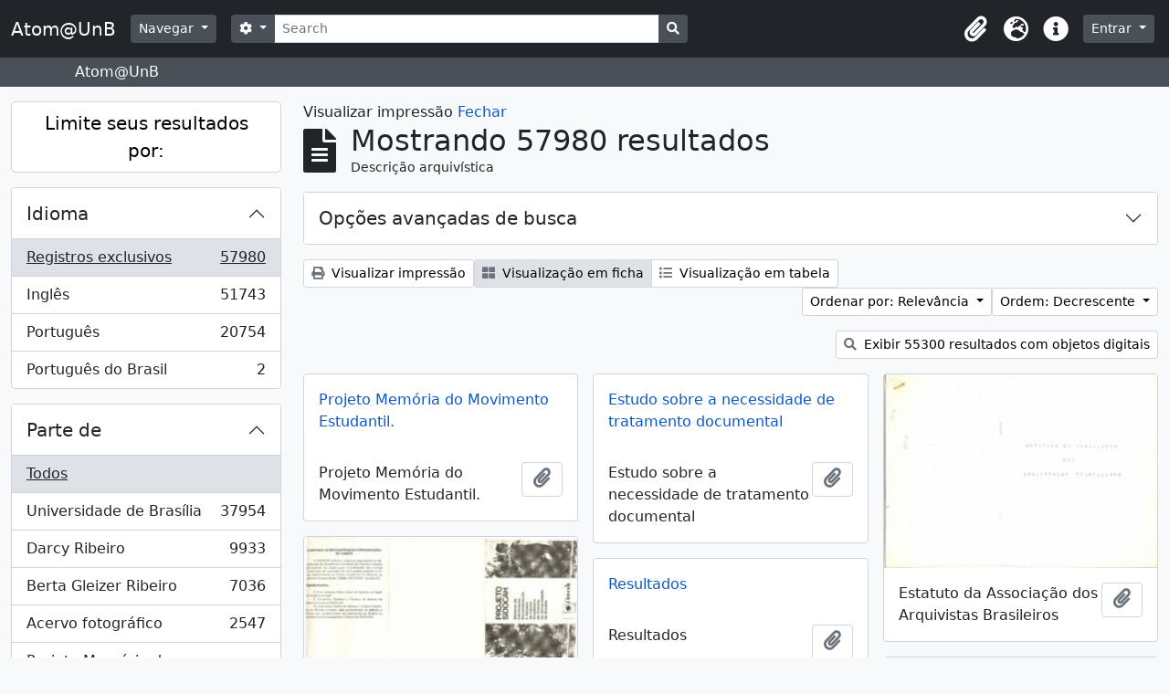

--- FILE ---
content_type: text/html; charset=utf-8
request_url: https://www.atom.unb.br/index.php/informationobject/browse?sf_culture=pt_BR&sort=relevance&view=card&topLod=0&media=print
body_size: 21110
content:
<!DOCTYPE html>
<html lang="pt_BR" dir="ltr">
  <head>
    <meta charset="utf-8">
    <meta name="viewport" content="width=device-width, initial-scale=1">
    <title>Atom@UnB</title>
        <link rel="shortcut icon" href="/favicon.ico">
    <script defer src="/dist/js/vendor.bundle.1697f26639ee588df9ee.js"></script><script defer src="/dist/js/arDominionB5Plugin.bundle.c90c2b41629624ee747a.js"></script><link href="/dist/css/arDominionB5Plugin.bundle.ce989ca7e5901f35d377.css" rel="stylesheet">
      </head>
  <body class="d-flex flex-column min-vh-100 informationobject browse">
        <div class="visually-hidden-focusable p-3 border-bottom">
  <a class="btn btn-sm btn-secondary" href="#main-column">
    Skip to main content  </a>
</div>
    



<header id="top-bar" class="navbar navbar-expand-lg navbar-dark bg-dark" role="navigation" aria-label="Main navigation">
  <div class="container-fluid">
          <a class="navbar-brand d-flex flex-wrap flex-lg-nowrap align-items-center py-0 me-0" href="/index.php/" title="Início" rel="home">
                          <span class="text-wrap my-1 me-3">Atom@UnB</span>
              </a>
        <button class="navbar-toggler atom-btn-secondary my-2 me-1" type="button" data-bs-toggle="collapse" data-bs-target="#navbar-content" aria-controls="navbar-content" aria-expanded="false">
      <span class="navbar-toggler-icon"></span>
      <span class="visually-hidden">Toggle navigation</span>
    </button>
    <div class="collapse navbar-collapse flex-wrap justify-content-end me-1" id="navbar-content">
      <div class="d-flex flex-wrap flex-lg-nowrap flex-grow-1">
        <div class="dropdown my-2 me-3">
  <button class="btn btn-sm atom-btn-secondary dropdown-toggle" type="button" id="browse-menu" data-bs-toggle="dropdown" aria-expanded="false">
    Navegar  </button>
  <ul class="dropdown-menu mt-2" aria-labelledby="browse-menu">
    <li>
      <h6 class="dropdown-header">
        Navegar      </h6>
    </li>
                  <li id="node_browseInformationObjects">
          <a class="dropdown-item" href="/index.php/informationobject/browse" title="Descrições arquivísticas">Descrições arquivísticas</a>        </li>
                        <li id="node_browseActors">
          <a class="dropdown-item" href="/index.php/actor/browse" title="Registros de autoridade">Registros de autoridade</a>        </li>
                        <li id="node_browseRepositories">
          <a class="dropdown-item" href="/index.php/repository/browse" title="Instituições arquivísticas">Instituições arquivísticas</a>        </li>
                        <li id="node_browseFunctions">
          <a class="dropdown-item" href="/index.php/function/browse" title="Funções">Funções</a>        </li>
                        <li id="node_browseSubjects">
          <a class="dropdown-item" href="/index.php/taxonomy/index/id/35" title="Assuntos">Assuntos</a>        </li>
                        <li id="node_browsePlaces">
          <a class="dropdown-item" href="/index.php/taxonomy/index/id/42" title="Locais">Locais</a>        </li>
                        <li id="node_browseDigitalObjects">
          <a class="dropdown-item" href="/index.php/informationobject/browse?view=card&amp;onlyMedia=1&amp;topLod=0" title="Objetos digitais">Objetos digitais</a>        </li>
            </ul>
</div>
        <form
  id="search-box"
  class="d-flex flex-grow-1 my-2"
  role="search"
  action="/index.php/informationobject/browse">
  <h2 class="visually-hidden">Buscar</h2>
  <input type="hidden" name="topLod" value="0">
  <input type="hidden" name="sort" value="relevance">
  <div class="input-group flex-nowrap">
    <button
      id="search-box-options"
      class="btn btn-sm atom-btn-secondary dropdown-toggle"
      type="button"
      data-bs-toggle="dropdown"
      data-bs-auto-close="outside"
      aria-expanded="false">
      <i class="fas fa-cog" aria-hidden="true"></i>
      <span class="visually-hidden">Opções de busca</span>
    </button>
    <div class="dropdown-menu mt-2" aria-labelledby="search-box-options">
              <div class="px-3 py-2">
          <div class="form-check">
            <input
              class="form-check-input"
              type="radio"
              name="repos"
              id="search-realm-global"
              checked              value>
            <label class="form-check-label" for="search-realm-global">
              Busca global            </label>
          </div>
                            </div>
        <div class="dropdown-divider"></div>
            <a class="dropdown-item" href="/index.php/informationobject/browse?showAdvanced=1&topLod=0">
        Busca avançada      </a>
    </div>
    <input
      id="search-box-input"
      class="form-control form-control-sm dropdown-toggle"
      type="search"
      name="query"
      autocomplete="off"
      value=""
      placeholder="Search"
      data-url="/index.php/search/autocomplete"
      data-bs-toggle="dropdown"
      aria-label="Search"
      aria-expanded="false">
    <ul id="search-box-results" class="dropdown-menu mt-2" aria-labelledby="search-box-input"></ul>
    <button class="btn btn-sm atom-btn-secondary" type="submit">
      <i class="fas fa-search" aria-hidden="true"></i>
      <span class="visually-hidden">Busque na página de navegação</span>
    </button>
  </div>
</form>
      </div>
      <div class="d-flex flex-nowrap flex-column flex-lg-row align-items-strech align-items-lg-center">
        <ul class="navbar-nav mx-lg-2">
                    <li class="nav-item dropdown d-flex flex-column">
  <a
    class="nav-link dropdown-toggle d-flex align-items-center p-0"
    href="#"
    id="clipboard-menu"
    role="button"
    data-bs-toggle="dropdown"
    aria-expanded="false"
    data-total-count-label="registros adicionados"
    data-alert-close="Fechar"
    data-load-alert-message="Ocorreu um erro ao carregar o conteúdo da área de transferência."
    data-export-alert-message="A área de transferência está vazia para este tipo de entidade."
    data-export-check-url="/index.php/clipboard/exportCheck"
    data-delete-alert-message="Note que: os itens da área de transferência que foram desmarcados serão removidos quando a página for atualizada. Você pode voltar a selecioná-los agora, ou recarregar a página para removê-los completamente. Clicando na ordenação ou na visualização da impressão também irá recarregar a página - então, qualquer coisa que esteja atualmente desmarcada será perdida!">
    <i
      class="fas fa-2x fa-fw fa-paperclip px-0 px-lg-2 py-2"
      data-bs-toggle="tooltip"
      data-bs-placement="bottom"
      data-bs-custom-class="d-none d-lg-block"
      title="Clipboard"
      aria-hidden="true">
    </i>
    <span class="d-lg-none mx-1" aria-hidden="true">
      Clipboard    </span>
    <span class="visually-hidden">
      Clipboard    </span>
  </a>
  <ul class="dropdown-menu dropdown-menu-end mb-2" aria-labelledby="clipboard-menu">
    <li>
      <h6 class="dropdown-header">
        Clipboard      </h6>
    </li>
    <li class="text-muted text-nowrap px-3 pb-2">
      <span
        id="counts-block"
        data-information-object-label="Descrição arquivística"
        data-actor-object-label="Registro de autoridade"
        data-repository-object-label="Instituição arquivística">
      </span>
    </li>
                  <li id="node_clearClipboard">
          <a class="dropdown-item" href="/index.php/" title="Clear all selections">Clear all selections</a>        </li>
                        <li id="node_goToClipboard">
          <a class="dropdown-item" href="/index.php/clipboard/view" title="Go to clipboard">Go to clipboard</a>        </li>
                        <li id="node_loadClipboard">
          <a class="dropdown-item" href="/index.php/clipboard/load" title="Load clipboard">Load clipboard</a>        </li>
                        <li id="node_saveClipboard">
          <a class="dropdown-item" href="/index.php/clipboard/save" title="Save clipboard">Save clipboard</a>        </li>
            </ul>
</li>
                      <li class="nav-item dropdown d-flex flex-column">
  <a
    class="nav-link dropdown-toggle d-flex align-items-center p-0"
    href="#"
    id="language-menu"
    role="button"
    data-bs-toggle="dropdown"
    aria-expanded="false">
    <i
      class="fas fa-2x fa-fw fa-globe-europe px-0 px-lg-2 py-2"
      data-bs-toggle="tooltip"
      data-bs-placement="bottom"
      data-bs-custom-class="d-none d-lg-block"
      title="Idioma"
      aria-hidden="true">
    </i>
    <span class="d-lg-none mx-1" aria-hidden="true">
      Idioma    </span>
    <span class="visually-hidden">
      Idioma    </span>  
  </a>
  <ul class="dropdown-menu dropdown-menu-end mb-2" aria-labelledby="language-menu">
    <li>
      <h6 class="dropdown-header">
        Idioma      </h6>
    </li>
          <li>
        <a class="dropdown-item" href="/index.php/informationobject/browse?sf_culture=en&amp;sort=relevance&amp;view=card&amp;topLod=0&amp;media=print&amp;sortDir=desc" title="English">English</a>      </li>
          <li>
        <a class="dropdown-item" href="/index.php/informationobject/browse?sf_culture=pt_BR&amp;sort=relevance&amp;view=card&amp;topLod=0&amp;media=print&amp;sortDir=desc" title="Português do Brasil">Português do Brasil</a>      </li>
          <li>
        <a class="dropdown-item" href="/index.php/informationobject/browse?sf_culture=pt&amp;sort=relevance&amp;view=card&amp;topLod=0&amp;media=print&amp;sortDir=desc" title="Português">Português</a>      </li>
      </ul>
</li>
                    <li class="nav-item dropdown d-flex flex-column">
  <a
    class="nav-link dropdown-toggle d-flex align-items-center p-0"
    href="#"
    id="quick-links-menu"
    role="button"
    data-bs-toggle="dropdown"
    aria-expanded="false">
    <i
      class="fas fa-2x fa-fw fa-info-circle px-0 px-lg-2 py-2"
      data-bs-toggle="tooltip"
      data-bs-placement="bottom"
      data-bs-custom-class="d-none d-lg-block"
      title="Atalhos"
      aria-hidden="true">
    </i>
    <span class="d-lg-none mx-1" aria-hidden="true">
      Atalhos    </span> 
    <span class="visually-hidden">
      Atalhos    </span>
  </a>
  <ul class="dropdown-menu dropdown-menu-end mb-2" aria-labelledby="quick-links-menu">
    <li>
      <h6 class="dropdown-header">
        Atalhos      </h6>
    </li>
                  <li id="node_help">
          <a class="dropdown-item" href="http://docs.accesstomemory.org/" title="Ajuda">Ajuda</a>        </li>
            </ul>
</li>
        </ul>
              <div class="dropdown my-2">
    <button class="btn btn-sm atom-btn-secondary dropdown-toggle" type="button" id="user-menu" data-bs-toggle="dropdown" data-bs-auto-close="outside" aria-expanded="false">
      Entrar    </button>
    <div class="dropdown-menu dropdown-menu-lg-end mt-2" aria-labelledby="user-menu">
      <div>
        <h6 class="dropdown-header">
          Possui uma conta?        </h6>
      </div>
      <form class="mx-3 my-2" action="/index.php/user/login" method="post">        <input type="hidden" name="_csrf_token" value="edaaee0e2096379c8daf261cceaa3b9d" id="csrf_token" /><input type="hidden" name="next" value="https://www.atom.unb.br/index.php/informationobject/browse?sf_culture=pt_BR&amp;sort=relevance&amp;view=card&amp;topLod=0&amp;media=print" id="next" />        <div class="mb-3"><label class="form-label" for="email">E-mail<span aria-hidden="true" class="text-primary ms-1"><strong>*</strong></span><span class="visually-hidden">Este campo é obrigatório.</span></label><input type="text" name="email" class="form-control-sm form-control" id="email" /></div>        <div class="mb-3"><label class="form-label" for="password">Senha<span aria-hidden="true" class="text-primary ms-1"><strong>*</strong></span><span class="visually-hidden">Este campo é obrigatório.</span></label><input type="password" name="password" class="form-control-sm form-control" autocomplete="off" id="password" /></div>        <button class="btn btn-sm atom-btn-secondary" type="submit">
          Entrar        </button>
      </form>
    </div>
  </div>
      </div>
    </div>
  </div>
</header>

  <div class="bg-secondary text-white">
    <div class="container-xl py-1">
      Atom@UnB    </div>
  </div>
    
<div id="wrapper" class="container-xxl pt-3 flex-grow-1">
            <div class="row">
    <div id="sidebar" class="col-md-3">
      
    <h2 class="d-grid">
      <button
        class="btn btn-lg atom-btn-white collapsed text-wrap"
        type="button"
        data-bs-toggle="collapse"
        data-bs-target="#collapse-aggregations"
        aria-expanded="false"
        aria-controls="collapse-aggregations">
        Limite seus resultados por:      </button>
    </h2>

    <div class="collapse" id="collapse-aggregations">

      
      

<div class="accordion mb-3">
  <div class="accordion-item aggregation">
    <h2 class="accordion-header" id="heading-languages">
      <button
        class="accordion-button collapsed"
        type="button"
        data-bs-toggle="collapse"
        data-bs-target="#collapse-languages"
        aria-expanded="false"
        aria-controls="collapse-languages">
        Idioma      </button>
    </h2>
    <div
      id="collapse-languages"
      class="accordion-collapse collapse list-group list-group-flush"
      aria-labelledby="heading-languages">
      
          
              
        <a class="list-group-item list-group-item-action d-flex justify-content-between align-items-center text-break active text-decoration-underline" href="/index.php/informationobject/browse?sf_culture=pt_BR&amp;sort=relevance&amp;view=card&amp;topLod=0&amp;media=print&amp;sortDir=desc" title="Registros exclusivos, 57980 resultados57980">Registros exclusivos<span class="visually-hidden">, 57980 resultados</span><span aria-hidden="true" class="ms-3 text-nowrap">57980</span></a>              
        <a class="list-group-item list-group-item-action d-flex justify-content-between align-items-center text-break" href="/index.php/informationobject/browse?languages=en&amp;sf_culture=pt_BR&amp;sort=relevance&amp;view=card&amp;topLod=0&amp;media=print&amp;sortDir=desc" title="Inglês, 51743 resultados51743">Inglês<span class="visually-hidden">, 51743 resultados</span><span aria-hidden="true" class="ms-3 text-nowrap">51743</span></a>              
        <a class="list-group-item list-group-item-action d-flex justify-content-between align-items-center text-break" href="/index.php/informationobject/browse?languages=pt&amp;sf_culture=pt_BR&amp;sort=relevance&amp;view=card&amp;topLod=0&amp;media=print&amp;sortDir=desc" title="Português, 20754 resultados20754">Português<span class="visually-hidden">, 20754 resultados</span><span aria-hidden="true" class="ms-3 text-nowrap">20754</span></a>              
        <a class="list-group-item list-group-item-action d-flex justify-content-between align-items-center text-break" href="/index.php/informationobject/browse?languages=pt_BR&amp;sf_culture=pt_BR&amp;sort=relevance&amp;view=card&amp;topLod=0&amp;media=print&amp;sortDir=desc" title="Português do Brasil, 2 resultados2">Português do Brasil<span class="visually-hidden">, 2 resultados</span><span aria-hidden="true" class="ms-3 text-nowrap">2</span></a>          </div>
  </div>
</div>

      

<div class="accordion mb-3">
  <div class="accordion-item aggregation">
    <h2 class="accordion-header" id="heading-collection">
      <button
        class="accordion-button collapsed"
        type="button"
        data-bs-toggle="collapse"
        data-bs-target="#collapse-collection"
        aria-expanded="false"
        aria-controls="collapse-collection">
        Parte de      </button>
    </h2>
    <div
      id="collapse-collection"
      class="accordion-collapse collapse list-group list-group-flush"
      aria-labelledby="heading-collection">
      
              <a class="list-group-item list-group-item-action d-flex justify-content-between align-items-center active text-decoration-underline" href="/index.php/informationobject/browse?sf_culture=pt_BR&amp;sort=relevance&amp;view=card&amp;topLod=0&amp;media=print&amp;sortDir=desc" title="Todos">Todos</a>          
              
        <a class="list-group-item list-group-item-action d-flex justify-content-between align-items-center text-break" href="/index.php/informationobject/browse?collection=8011&amp;sf_culture=pt_BR&amp;sort=relevance&amp;view=card&amp;topLod=0&amp;media=print&amp;sortDir=desc" title="Universidade de Brasília, 37954 resultados37954">Universidade de Brasília<span class="visually-hidden">, 37954 resultados</span><span aria-hidden="true" class="ms-3 text-nowrap">37954</span></a>              
        <a class="list-group-item list-group-item-action d-flex justify-content-between align-items-center text-break" href="/index.php/informationobject/browse?collection=264012&amp;sf_culture=pt_BR&amp;sort=relevance&amp;view=card&amp;topLod=0&amp;media=print&amp;sortDir=desc" title="Darcy Ribeiro, 9933 resultados9933">Darcy Ribeiro<span class="visually-hidden">, 9933 resultados</span><span aria-hidden="true" class="ms-3 text-nowrap">9933</span></a>              
        <a class="list-group-item list-group-item-action d-flex justify-content-between align-items-center text-break" href="/index.php/informationobject/browse?collection=264019&amp;sf_culture=pt_BR&amp;sort=relevance&amp;view=card&amp;topLod=0&amp;media=print&amp;sortDir=desc" title="Berta Gleizer Ribeiro, 7036 resultados7036">Berta Gleizer Ribeiro<span class="visually-hidden">, 7036 resultados</span><span aria-hidden="true" class="ms-3 text-nowrap">7036</span></a>              
        <a class="list-group-item list-group-item-action d-flex justify-content-between align-items-center text-break" href="/index.php/informationobject/browse?collection=17674&amp;sf_culture=pt_BR&amp;sort=relevance&amp;view=card&amp;topLod=0&amp;media=print&amp;sortDir=desc" title="Acervo fotográfico, 2547 resultados2547">Acervo fotográfico<span class="visually-hidden">, 2547 resultados</span><span aria-hidden="true" class="ms-3 text-nowrap">2547</span></a>              
        <a class="list-group-item list-group-item-action d-flex justify-content-between align-items-center text-break" href="/index.php/informationobject/browse?collection=1215&amp;sf_culture=pt_BR&amp;sort=relevance&amp;view=card&amp;topLod=0&amp;media=print&amp;sortDir=desc" title="Projeto Memória do Movimento Estudantil., 502 resultados502">Projeto Memória do Movimento Estudantil.<span class="visually-hidden">, 502 resultados</span><span aria-hidden="true" class="ms-3 text-nowrap">502</span></a>          </div>
  </div>
</div>

              

<div class="accordion mb-3">
  <div class="accordion-item aggregation">
    <h2 class="accordion-header" id="heading-repos">
      <button
        class="accordion-button collapsed"
        type="button"
        data-bs-toggle="collapse"
        data-bs-target="#collapse-repos"
        aria-expanded="false"
        aria-controls="collapse-repos">
        Instituição arquivística      </button>
    </h2>
    <div
      id="collapse-repos"
      class="accordion-collapse collapse list-group list-group-flush"
      aria-labelledby="heading-repos">
      
              <a class="list-group-item list-group-item-action d-flex justify-content-between align-items-center active text-decoration-underline" href="/index.php/informationobject/browse?sf_culture=pt_BR&amp;sort=relevance&amp;view=card&amp;topLod=0&amp;media=print&amp;sortDir=desc" title="Todos">Todos</a>          
              
        <a class="list-group-item list-group-item-action d-flex justify-content-between align-items-center text-break" href="/index.php/informationobject/browse?repos=391&amp;sf_culture=pt_BR&amp;sort=relevance&amp;view=card&amp;topLod=0&amp;media=print&amp;sortDir=desc" title="Universidade de Brasília, 41009 resultados41009">Universidade de Brasília<span class="visually-hidden">, 41009 resultados</span><span aria-hidden="true" class="ms-3 text-nowrap">41009</span></a>              
        <a class="list-group-item list-group-item-action d-flex justify-content-between align-items-center text-break" href="/index.php/informationobject/browse?repos=264003&amp;sf_culture=pt_BR&amp;sort=relevance&amp;view=card&amp;topLod=0&amp;media=print&amp;sortDir=desc" title="Fundação Darcy Ribeiro, 16971 resultados16971">Fundação Darcy Ribeiro<span class="visually-hidden">, 16971 resultados</span><span aria-hidden="true" class="ms-3 text-nowrap">16971</span></a>          </div>
  </div>
</div>
      
      

<div class="accordion mb-3">
  <div class="accordion-item aggregation">
    <h2 class="accordion-header" id="heading-creators">
      <button
        class="accordion-button collapsed"
        type="button"
        data-bs-toggle="collapse"
        data-bs-target="#collapse-creators"
        aria-expanded="false"
        aria-controls="collapse-creators">
        Produtor      </button>
    </h2>
    <div
      id="collapse-creators"
      class="accordion-collapse collapse list-group list-group-flush"
      aria-labelledby="heading-creators">
      
              <a class="list-group-item list-group-item-action d-flex justify-content-between align-items-center active text-decoration-underline" href="/index.php/informationobject/browse?sf_culture=pt_BR&amp;sort=relevance&amp;view=card&amp;topLod=0&amp;media=print&amp;sortDir=desc" title="Todos">Todos</a>          
              
        <a class="list-group-item list-group-item-action d-flex justify-content-between align-items-center text-break" href="/index.php/informationobject/browse?creators=264015&amp;sf_culture=pt_BR&amp;sort=relevance&amp;view=card&amp;topLod=0&amp;media=print&amp;sortDir=desc" title="Berta Gleizer Ribeiro, 2450 resultados2450">Berta Gleizer Ribeiro<span class="visually-hidden">, 2450 resultados</span><span aria-hidden="true" class="ms-3 text-nowrap">2450</span></a>              
        <a class="list-group-item list-group-item-action d-flex justify-content-between align-items-center text-break" href="/index.php/informationobject/browse?creators=17785&amp;sf_culture=pt_BR&amp;sort=relevance&amp;view=card&amp;topLod=0&amp;media=print&amp;sortDir=desc" title="Assessoria de Comunicacao Social, 2220 resultados2220">Assessoria de Comunicacao Social<span class="visually-hidden">, 2220 resultados</span><span aria-hidden="true" class="ms-3 text-nowrap">2220</span></a>              
        <a class="list-group-item list-group-item-action d-flex justify-content-between align-items-center text-break" href="/index.php/informationobject/browse?creators=111901&amp;sf_culture=pt_BR&amp;sort=relevance&amp;view=card&amp;topLod=0&amp;media=print&amp;sortDir=desc" title="Regina Santos, 382 resultados382">Regina Santos<span class="visually-hidden">, 382 resultados</span><span aria-hidden="true" class="ms-3 text-nowrap">382</span></a>              
        <a class="list-group-item list-group-item-action d-flex justify-content-between align-items-center text-break" href="/index.php/informationobject/browse?creators=278751&amp;sf_culture=pt_BR&amp;sort=relevance&amp;view=card&amp;topLod=0&amp;media=print&amp;sortDir=desc" title="Arthur Cavalieri; Zeca Linhares; Manchete;
Pedro Lobo;  Márcia Folleto; O Globo., 313 resultados313">Arthur Cavalieri; Zeca Linhares; Manchete;
Pedro Lobo;  Márcia Folleto; O Globo.<span class="visually-hidden">, 313 resultados</span><span aria-hidden="true" class="ms-3 text-nowrap">313</span></a>              
        <a class="list-group-item list-group-item-action d-flex justify-content-between align-items-center text-break" href="/index.php/informationobject/browse?creators=264886&amp;sf_culture=pt_BR&amp;sort=relevance&amp;view=card&amp;topLod=0&amp;media=print&amp;sortDir=desc" title="Serviço de Proteção aos Índios, 286 resultados286">Serviço de Proteção aos Índios<span class="visually-hidden">, 286 resultados</span><span aria-hidden="true" class="ms-3 text-nowrap">286</span></a>              
        <a class="list-group-item list-group-item-action d-flex justify-content-between align-items-center text-break" href="/index.php/informationobject/browse?creators=271733&amp;sf_culture=pt_BR&amp;sort=relevance&amp;view=card&amp;topLod=0&amp;media=print&amp;sortDir=desc" title="Domingos Lamônica, 223 resultados223">Domingos Lamônica<span class="visually-hidden">, 223 resultados</span><span aria-hidden="true" class="ms-3 text-nowrap">223</span></a>              
        <a class="list-group-item list-group-item-action d-flex justify-content-between align-items-center text-break" href="/index.php/informationobject/browse?creators=274822&amp;sf_culture=pt_BR&amp;sort=relevance&amp;view=card&amp;topLod=0&amp;media=print&amp;sortDir=desc" title="Diodoro Urquia Latorre, 180 resultados180">Diodoro Urquia Latorre<span class="visually-hidden">, 180 resultados</span><span aria-hidden="true" class="ms-3 text-nowrap">180</span></a>              
        <a class="list-group-item list-group-item-action d-flex justify-content-between align-items-center text-break" href="/index.php/informationobject/browse?creators=69324&amp;sf_culture=pt_BR&amp;sort=relevance&amp;view=card&amp;topLod=0&amp;media=print&amp;sortDir=desc" title="Teobaldo Santos, 145 resultados145">Teobaldo Santos<span class="visually-hidden">, 145 resultados</span><span aria-hidden="true" class="ms-3 text-nowrap">145</span></a>              
        <a class="list-group-item list-group-item-action d-flex justify-content-between align-items-center text-break" href="/index.php/informationobject/browse?creators=82995&amp;sf_culture=pt_BR&amp;sort=relevance&amp;view=card&amp;topLod=0&amp;media=print&amp;sortDir=desc" title="Marcos Henrique, 142 resultados142">Marcos Henrique<span class="visually-hidden">, 142 resultados</span><span aria-hidden="true" class="ms-3 text-nowrap">142</span></a>              
        <a class="list-group-item list-group-item-action d-flex justify-content-between align-items-center text-break" href="/index.php/informationobject/browse?creators=317575&amp;sf_culture=pt_BR&amp;sort=relevance&amp;view=card&amp;topLod=0&amp;media=print&amp;sortDir=desc" title="Pedro Lobo; Domingos Lamônica, 141 resultados141">Pedro Lobo; Domingos Lamônica<span class="visually-hidden">, 141 resultados</span><span aria-hidden="true" class="ms-3 text-nowrap">141</span></a>          </div>
  </div>
</div>

      

<div class="accordion mb-3">
  <div class="accordion-item aggregation">
    <h2 class="accordion-header" id="heading-names">
      <button
        class="accordion-button collapsed"
        type="button"
        data-bs-toggle="collapse"
        data-bs-target="#collapse-names"
        aria-expanded="false"
        aria-controls="collapse-names">
        Nome      </button>
    </h2>
    <div
      id="collapse-names"
      class="accordion-collapse collapse list-group list-group-flush"
      aria-labelledby="heading-names">
      
              <a class="list-group-item list-group-item-action d-flex justify-content-between align-items-center active text-decoration-underline" href="/index.php/informationobject/browse?sf_culture=pt_BR&amp;sort=relevance&amp;view=card&amp;topLod=0&amp;media=print&amp;sortDir=desc" title="Todos">Todos</a>          
              
        <a class="list-group-item list-group-item-action d-flex justify-content-between align-items-center text-break" href="/index.php/informationobject/browse?names=529087&amp;sf_culture=pt_BR&amp;sort=relevance&amp;view=card&amp;topLod=0&amp;media=print&amp;sortDir=desc" title="Universidade de Brasília. Hospital Universitário de Brasília, 3378 resultados3378">Universidade de Brasília. Hospital Universitário de Brasília<span class="visually-hidden">, 3378 resultados</span><span aria-hidden="true" class="ms-3 text-nowrap">3378</span></a>              
        <a class="list-group-item list-group-item-action d-flex justify-content-between align-items-center text-break" href="/index.php/informationobject/browse?names=264015&amp;sf_culture=pt_BR&amp;sort=relevance&amp;view=card&amp;topLod=0&amp;media=print&amp;sortDir=desc" title="Berta Gleizer Ribeiro, 1165 resultados1165">Berta Gleizer Ribeiro<span class="visually-hidden">, 1165 resultados</span><span aria-hidden="true" class="ms-3 text-nowrap">1165</span></a>              
        <a class="list-group-item list-group-item-action d-flex justify-content-between align-items-center text-break" href="/index.php/informationobject/browse?names=528879&amp;sf_culture=pt_BR&amp;sort=relevance&amp;view=card&amp;topLod=0&amp;media=print&amp;sortDir=desc" title="Universidade de Brasília. Diretoria de Recursos Humanos, 1159 resultados1159">Universidade de Brasília. Diretoria de Recursos Humanos<span class="visually-hidden">, 1159 resultados</span><span aria-hidden="true" class="ms-3 text-nowrap">1159</span></a>              
        <a class="list-group-item list-group-item-action d-flex justify-content-between align-items-center text-break" href="/index.php/informationobject/browse?names=7394&amp;sf_culture=pt_BR&amp;sort=relevance&amp;view=card&amp;topLod=0&amp;media=print&amp;sortDir=desc" title="Fundacao Universidade de Brasilia, 790 resultados790">Fundacao Universidade de Brasilia<span class="visually-hidden">, 790 resultados</span><span aria-hidden="true" class="ms-3 text-nowrap">790</span></a>              
        <a class="list-group-item list-group-item-action d-flex justify-content-between align-items-center text-break" href="/index.php/informationobject/browse?names=529004&amp;sf_culture=pt_BR&amp;sort=relevance&amp;view=card&amp;topLod=0&amp;media=print&amp;sortDir=desc" title="Universidade de Brasília. Faculdade de Ciências da Saúde, 756 resultados756">Universidade de Brasília. Faculdade de Ciências da Saúde<span class="visually-hidden">, 756 resultados</span><span aria-hidden="true" class="ms-3 text-nowrap">756</span></a>              
        <a class="list-group-item list-group-item-action d-flex justify-content-between align-items-center text-break" href="/index.php/informationobject/browse?names=276507&amp;sf_culture=pt_BR&amp;sort=relevance&amp;view=card&amp;topLod=0&amp;media=print&amp;sortDir=desc" title="Centro Integrado de Educação Pública - CIEP, 699 resultados699">Centro Integrado de Educação Pública - CIEP<span class="visually-hidden">, 699 resultados</span><span aria-hidden="true" class="ms-3 text-nowrap">699</span></a>              
        <a class="list-group-item list-group-item-action d-flex justify-content-between align-items-center text-break" href="/index.php/informationobject/browse?names=528467&amp;sf_culture=pt_BR&amp;sort=relevance&amp;view=card&amp;topLod=0&amp;media=print&amp;sortDir=desc" title="Universidade de Brasília. Conselho de Ensino, Pesquisa e Extensão, 672 resultados672">Universidade de Brasília. Conselho de Ensino, Pesquisa e Extensão<span class="visually-hidden">, 672 resultados</span><span aria-hidden="true" class="ms-3 text-nowrap">672</span></a>              
        <a class="list-group-item list-group-item-action d-flex justify-content-between align-items-center text-break" href="/index.php/informationobject/browse?names=529175&amp;sf_culture=pt_BR&amp;sort=relevance&amp;view=card&amp;topLod=0&amp;media=print&amp;sortDir=desc" title="Universidade de Brasília. Instituto de Ciências Biológicas, 535 resultados535">Universidade de Brasília. Instituto de Ciências Biológicas<span class="visually-hidden">, 535 resultados</span><span aria-hidden="true" class="ms-3 text-nowrap">535</span></a>              
        <a class="list-group-item list-group-item-action d-flex justify-content-between align-items-center text-break" href="/index.php/informationobject/browse?names=528703&amp;sf_culture=pt_BR&amp;sort=relevance&amp;view=card&amp;topLod=0&amp;media=print&amp;sortDir=desc" title="Universidade de Brasília. Departamento de Engenharia Civil e Ambiental, 480 resultados480">Universidade de Brasília. Departamento de Engenharia Civil e Ambiental<span class="visually-hidden">, 480 resultados</span><span aria-hidden="true" class="ms-3 text-nowrap">480</span></a>              
        <a class="list-group-item list-group-item-action d-flex justify-content-between align-items-center text-break" href="/index.php/informationobject/browse?names=529023&amp;sf_culture=pt_BR&amp;sort=relevance&amp;view=card&amp;topLod=0&amp;media=print&amp;sortDir=desc" title="Universidade de Brasília. Faculdade de Educação, 467 resultados467">Universidade de Brasília. Faculdade de Educação<span class="visually-hidden">, 467 resultados</span><span aria-hidden="true" class="ms-3 text-nowrap">467</span></a>          </div>
  </div>
</div>

      

<div class="accordion mb-3">
  <div class="accordion-item aggregation">
    <h2 class="accordion-header" id="heading-places">
      <button
        class="accordion-button collapsed"
        type="button"
        data-bs-toggle="collapse"
        data-bs-target="#collapse-places"
        aria-expanded="false"
        aria-controls="collapse-places">
        Local      </button>
    </h2>
    <div
      id="collapse-places"
      class="accordion-collapse collapse list-group list-group-flush"
      aria-labelledby="heading-places">
      
              <a class="list-group-item list-group-item-action d-flex justify-content-between align-items-center active text-decoration-underline" href="/index.php/informationobject/browse?sf_culture=pt_BR&amp;sort=relevance&amp;view=card&amp;topLod=0&amp;media=print&amp;sortDir=desc" title="Todos">Todos</a>          
              
        <a class="list-group-item list-group-item-action d-flex justify-content-between align-items-center text-break" href="/index.php/informationobject/browse?places=49197&amp;sf_culture=pt_BR&amp;sort=relevance&amp;view=card&amp;topLod=0&amp;media=print&amp;sortDir=desc" title="UnB, 1917 resultados1917">UnB<span class="visually-hidden">, 1917 resultados</span><span aria-hidden="true" class="ms-3 text-nowrap">1917</span></a>              
        <a class="list-group-item list-group-item-action d-flex justify-content-between align-items-center text-break" href="/index.php/informationobject/browse?places=89151&amp;sf_culture=pt_BR&amp;sort=relevance&amp;view=card&amp;topLod=0&amp;media=print&amp;sortDir=desc" title="Universidade de Brasilia, 1917 resultados1917">Universidade de Brasilia<span class="visually-hidden">, 1917 resultados</span><span aria-hidden="true" class="ms-3 text-nowrap">1917</span></a>              
        <a class="list-group-item list-group-item-action d-flex justify-content-between align-items-center text-break" href="/index.php/informationobject/browse?places=198189&amp;sf_culture=pt_BR&amp;sort=relevance&amp;view=card&amp;topLod=0&amp;media=print&amp;sortDir=desc" title="Amazônia, 961 resultados961">Amazônia<span class="visually-hidden">, 961 resultados</span><span aria-hidden="true" class="ms-3 text-nowrap">961</span></a>              
        <a class="list-group-item list-group-item-action d-flex justify-content-between align-items-center text-break" href="/index.php/informationobject/browse?places=334013&amp;sf_culture=pt_BR&amp;sort=relevance&amp;view=card&amp;topLod=0&amp;media=print&amp;sortDir=desc" title="Parque Indígena do Xingu, 620 resultados620">Parque Indígena do Xingu<span class="visually-hidden">, 620 resultados</span><span aria-hidden="true" class="ms-3 text-nowrap">620</span></a>              
        <a class="list-group-item list-group-item-action d-flex justify-content-between align-items-center text-break" href="/index.php/informationobject/browse?places=68072&amp;sf_culture=pt_BR&amp;sort=relevance&amp;view=card&amp;topLod=0&amp;media=print&amp;sortDir=desc" title="Instituto Central de Ciencias (ICC), 295 resultados295">Instituto Central de Ciencias (ICC)<span class="visually-hidden">, 295 resultados</span><span aria-hidden="true" class="ms-3 text-nowrap">295</span></a>              
        <a class="list-group-item list-group-item-action d-flex justify-content-between align-items-center text-break" href="/index.php/informationobject/browse?places=890724&amp;sf_culture=pt_BR&amp;sort=relevance&amp;view=card&amp;topLod=0&amp;media=print&amp;sortDir=desc" title="Tocantins (estado, Brasil), 238 resultados238">Tocantins (estado, Brasil)<span class="visually-hidden">, 238 resultados</span><span aria-hidden="true" class="ms-3 text-nowrap">238</span></a>              
        <a class="list-group-item list-group-item-action d-flex justify-content-between align-items-center text-break" href="/index.php/informationobject/browse?places=1261&amp;sf_culture=pt_BR&amp;sort=relevance&amp;view=card&amp;topLod=0&amp;media=print&amp;sortDir=desc" title="Reitoria, 189 resultados189">Reitoria<span class="visually-hidden">, 189 resultados</span><span aria-hidden="true" class="ms-3 text-nowrap">189</span></a>              
        <a class="list-group-item list-group-item-action d-flex justify-content-between align-items-center text-break" href="/index.php/informationobject/browse?places=17789&amp;sf_culture=pt_BR&amp;sort=relevance&amp;view=card&amp;topLod=0&amp;media=print&amp;sortDir=desc" title="Auditorio Dois Candangos, 173 resultados173">Auditorio Dois Candangos<span class="visually-hidden">, 173 resultados</span><span aria-hidden="true" class="ms-3 text-nowrap">173</span></a>              
        <a class="list-group-item list-group-item-action d-flex justify-content-between align-items-center text-break" href="/index.php/informationobject/browse?places=84703&amp;sf_culture=pt_BR&amp;sort=relevance&amp;view=card&amp;topLod=0&amp;media=print&amp;sortDir=desc" title="Auditorio da Reitoria, 164 resultados164">Auditorio da Reitoria<span class="visually-hidden">, 164 resultados</span><span aria-hidden="true" class="ms-3 text-nowrap">164</span></a>              
        <a class="list-group-item list-group-item-action d-flex justify-content-between align-items-center text-break" href="/index.php/informationobject/browse?places=204524&amp;sf_culture=pt_BR&amp;sort=relevance&amp;view=card&amp;topLod=0&amp;media=print&amp;sortDir=desc" title="Rio de Janeiro, 159 resultados159">Rio de Janeiro<span class="visually-hidden">, 159 resultados</span><span aria-hidden="true" class="ms-3 text-nowrap">159</span></a>          </div>
  </div>
</div>

      

<div class="accordion mb-3">
  <div class="accordion-item aggregation">
    <h2 class="accordion-header" id="heading-subjects">
      <button
        class="accordion-button collapsed"
        type="button"
        data-bs-toggle="collapse"
        data-bs-target="#collapse-subjects"
        aria-expanded="false"
        aria-controls="collapse-subjects">
        Assunto      </button>
    </h2>
    <div
      id="collapse-subjects"
      class="accordion-collapse collapse list-group list-group-flush"
      aria-labelledby="heading-subjects">
      
              <a class="list-group-item list-group-item-action d-flex justify-content-between align-items-center active text-decoration-underline" href="/index.php/informationobject/browse?sf_culture=pt_BR&amp;sort=relevance&amp;view=card&amp;topLod=0&amp;media=print&amp;sortDir=desc" title="Todos">Todos</a>          
              
        <a class="list-group-item list-group-item-action d-flex justify-content-between align-items-center text-break" href="/index.php/informationobject/browse?subjects=541919&amp;sf_culture=pt_BR&amp;sort=relevance&amp;view=card&amp;topLod=0&amp;media=print&amp;sortDir=desc" title="[Agrupador] Pessoal (provimento), 18828 resultados18828">[Agrupador] Pessoal (provimento)<span class="visually-hidden">, 18828 resultados</span><span aria-hidden="true" class="ms-3 text-nowrap">18828</span></a>              
        <a class="list-group-item list-group-item-action d-flex justify-content-between align-items-center text-break" href="/index.php/informationobject/browse?subjects=541731&amp;sf_culture=pt_BR&amp;sort=relevance&amp;view=card&amp;topLod=0&amp;media=print&amp;sortDir=desc" title="[Agrupador] Pessoal (direitos), 8578 resultados8578">[Agrupador] Pessoal (direitos)<span class="visually-hidden">, 8578 resultados</span><span aria-hidden="true" class="ms-3 text-nowrap">8578</span></a>              
        <a class="list-group-item list-group-item-action d-flex justify-content-between align-items-center text-break" href="/index.php/informationobject/browse?subjects=159707&amp;sf_culture=pt_BR&amp;sort=relevance&amp;view=card&amp;topLod=0&amp;media=print&amp;sortDir=desc" title="Designação, 8285 resultados8285">Designação<span class="visually-hidden">, 8285 resultados</span><span aria-hidden="true" class="ms-3 text-nowrap">8285</span></a>              
        <a class="list-group-item list-group-item-action d-flex justify-content-between align-items-center text-break" href="/index.php/informationobject/browse?subjects=197110&amp;sf_culture=pt_BR&amp;sort=relevance&amp;view=card&amp;topLod=0&amp;media=print&amp;sortDir=desc" title="Professor, 7206 resultados7206">Professor<span class="visually-hidden">, 7206 resultados</span><span aria-hidden="true" class="ms-3 text-nowrap">7206</span></a>              
        <a class="list-group-item list-group-item-action d-flex justify-content-between align-items-center text-break" href="/index.php/informationobject/browse?subjects=198088&amp;sf_culture=pt_BR&amp;sort=relevance&amp;view=card&amp;topLod=0&amp;media=print&amp;sortDir=desc" title="Professor Adjunto, 6706 resultados6706">Professor Adjunto<span class="visually-hidden">, 6706 resultados</span><span aria-hidden="true" class="ms-3 text-nowrap">6706</span></a>              
        <a class="list-group-item list-group-item-action d-flex justify-content-between align-items-center text-break" href="/index.php/informationobject/browse?subjects=550221&amp;sf_culture=pt_BR&amp;sort=relevance&amp;view=card&amp;topLod=0&amp;media=print&amp;sortDir=desc" title="Progressão funcional, 5717 resultados5717">Progressão funcional<span class="visually-hidden">, 5717 resultados</span><span aria-hidden="true" class="ms-3 text-nowrap">5717</span></a>              
        <a class="list-group-item list-group-item-action d-flex justify-content-between align-items-center text-break" href="/index.php/informationobject/browse?subjects=197108&amp;sf_culture=pt_BR&amp;sort=relevance&amp;view=card&amp;topLod=0&amp;media=print&amp;sortDir=desc" title="Dispensa, 5507 resultados5507">Dispensa<span class="visually-hidden">, 5507 resultados</span><span aria-hidden="true" class="ms-3 text-nowrap">5507</span></a>              
        <a class="list-group-item list-group-item-action d-flex justify-content-between align-items-center text-break" href="/index.php/informationobject/browse?subjects=584349&amp;sf_culture=pt_BR&amp;sort=relevance&amp;view=card&amp;topLod=0&amp;media=print&amp;sortDir=desc" title="Quadro de pessoal permanente, 5341 resultados5341">Quadro de pessoal permanente<span class="visually-hidden">, 5341 resultados</span><span aria-hidden="true" class="ms-3 text-nowrap">5341</span></a>              
        <a class="list-group-item list-group-item-action d-flex justify-content-between align-items-center text-break" href="/index.php/informationobject/browse?subjects=550962&amp;sf_culture=pt_BR&amp;sort=relevance&amp;view=card&amp;topLod=0&amp;media=print&amp;sortDir=desc" title="Membro de órgão colegiado, 4342 resultados4342">Membro de órgão colegiado<span class="visually-hidden">, 4342 resultados</span><span aria-hidden="true" class="ms-3 text-nowrap">4342</span></a>              
        <a class="list-group-item list-group-item-action d-flex justify-content-between align-items-center text-break" href="/index.php/informationobject/browse?subjects=197150&amp;sf_culture=pt_BR&amp;sort=relevance&amp;view=card&amp;topLod=0&amp;media=print&amp;sortDir=desc" title="Aprovação, 3813 resultados3813">Aprovação<span class="visually-hidden">, 3813 resultados</span><span aria-hidden="true" class="ms-3 text-nowrap">3813</span></a>          </div>
  </div>
</div>

        
      

<div class="accordion mb-3">
  <div class="accordion-item aggregation">
    <h2 class="accordion-header" id="heading-levels">
      <button
        class="accordion-button collapsed"
        type="button"
        data-bs-toggle="collapse"
        data-bs-target="#collapse-levels"
        aria-expanded="false"
        aria-controls="collapse-levels">
        Nível de descrição      </button>
    </h2>
    <div
      id="collapse-levels"
      class="accordion-collapse collapse list-group list-group-flush"
      aria-labelledby="heading-levels">
      
              <a class="list-group-item list-group-item-action d-flex justify-content-between align-items-center active text-decoration-underline" href="/index.php/informationobject/browse?sf_culture=pt_BR&amp;sort=relevance&amp;view=card&amp;topLod=0&amp;media=print&amp;sortDir=desc" title="Todos">Todos</a>          
              
        <a class="list-group-item list-group-item-action d-flex justify-content-between align-items-center text-break" href="/index.php/informationobject/browse?levels=227&amp;sf_culture=pt_BR&amp;sort=relevance&amp;view=card&amp;topLod=0&amp;media=print&amp;sortDir=desc" title="Item, 54128 resultados54128">Item<span class="visually-hidden">, 54128 resultados</span><span aria-hidden="true" class="ms-3 text-nowrap">54128</span></a>              
        <a class="list-group-item list-group-item-action d-flex justify-content-between align-items-center text-break" href="/index.php/informationobject/browse?levels=264127&amp;sf_culture=pt_BR&amp;sort=relevance&amp;view=card&amp;topLod=0&amp;media=print&amp;sortDir=desc" title="Dossiê / Processo, 997 resultados997">Dossiê / Processo<span class="visually-hidden">, 997 resultados</span><span aria-hidden="true" class="ms-3 text-nowrap">997</span></a>              
        <a class="list-group-item list-group-item-action d-flex justify-content-between align-items-center text-break" href="/index.php/informationobject/browse?levels=225&amp;sf_culture=pt_BR&amp;sort=relevance&amp;view=card&amp;topLod=0&amp;media=print&amp;sortDir=desc" title="Subsérie, 372 resultados372">Subsérie<span class="visually-hidden">, 372 resultados</span><span aria-hidden="true" class="ms-3 text-nowrap">372</span></a>              
        <a class="list-group-item list-group-item-action d-flex justify-content-between align-items-center text-break" href="/index.php/informationobject/browse?levels=285&amp;sf_culture=pt_BR&amp;sort=relevance&amp;view=card&amp;topLod=0&amp;media=print&amp;sortDir=desc" title="Dossiê / Processo, 321 resultados321">Dossiê / Processo<span class="visually-hidden">, 321 resultados</span><span aria-hidden="true" class="ms-3 text-nowrap">321</span></a>              
        <a class="list-group-item list-group-item-action d-flex justify-content-between align-items-center text-break" href="/index.php/informationobject/browse?levels=224&amp;sf_culture=pt_BR&amp;sort=relevance&amp;view=card&amp;topLod=0&amp;media=print&amp;sortDir=desc" title="Série, 141 resultados141">Série<span class="visually-hidden">, 141 resultados</span><span aria-hidden="true" class="ms-3 text-nowrap">141</span></a>              
        <a class="list-group-item list-group-item-action d-flex justify-content-between align-items-center text-break" href="/index.php/informationobject/browse?levels=1007113&amp;sf_culture=pt_BR&amp;sort=relevance&amp;view=card&amp;topLod=0&amp;media=print&amp;sortDir=desc" title="Volume, 46 resultados46">Volume<span class="visually-hidden">, 46 resultados</span><span aria-hidden="true" class="ms-3 text-nowrap">46</span></a>              
        <a class="list-group-item list-group-item-action d-flex justify-content-between align-items-center text-break" href="/index.php/informationobject/browse?levels=221&amp;sf_culture=pt_BR&amp;sort=relevance&amp;view=card&amp;topLod=0&amp;media=print&amp;sortDir=desc" title="Seção, 36 resultados36">Seção<span class="visually-hidden">, 36 resultados</span><span aria-hidden="true" class="ms-3 text-nowrap">36</span></a>              
        <a class="list-group-item list-group-item-action d-flex justify-content-between align-items-center text-break" href="/index.php/informationobject/browse?levels=222&amp;sf_culture=pt_BR&amp;sort=relevance&amp;view=card&amp;topLod=0&amp;media=print&amp;sortDir=desc" title="Subseção, 32 resultados32">Subseção<span class="visually-hidden">, 32 resultados</span><span aria-hidden="true" class="ms-3 text-nowrap">32</span></a>              
        <a class="list-group-item list-group-item-action d-flex justify-content-between align-items-center text-break" href="/index.php/informationobject/browse?levels=223&amp;sf_culture=pt_BR&amp;sort=relevance&amp;view=card&amp;topLod=0&amp;media=print&amp;sortDir=desc" title="Coleção, 5 resultados5">Coleção<span class="visually-hidden">, 5 resultados</span><span aria-hidden="true" class="ms-3 text-nowrap">5</span></a>              
        <a class="list-group-item list-group-item-action d-flex justify-content-between align-items-center text-break" href="/index.php/informationobject/browse?levels=226&amp;sf_culture=pt_BR&amp;sort=relevance&amp;view=card&amp;topLod=0&amp;media=print&amp;sortDir=desc" title="Fundo, 3 resultados3">Fundo<span class="visually-hidden">, 3 resultados</span><span aria-hidden="true" class="ms-3 text-nowrap">3</span></a>          </div>
  </div>
</div>

      

<div class="accordion mb-3">
  <div class="accordion-item aggregation">
    <h2 class="accordion-header" id="heading-mediatypes">
      <button
        class="accordion-button collapsed"
        type="button"
        data-bs-toggle="collapse"
        data-bs-target="#collapse-mediatypes"
        aria-expanded="false"
        aria-controls="collapse-mediatypes">
        Tipo de mídia      </button>
    </h2>
    <div
      id="collapse-mediatypes"
      class="accordion-collapse collapse list-group list-group-flush"
      aria-labelledby="heading-mediatypes">
      
              <a class="list-group-item list-group-item-action d-flex justify-content-between align-items-center active text-decoration-underline" href="/index.php/informationobject/browse?sf_culture=pt_BR&amp;sort=relevance&amp;view=card&amp;topLod=0&amp;media=print&amp;sortDir=desc" title="Todos">Todos</a>          
              
        <a class="list-group-item list-group-item-action d-flex justify-content-between align-items-center text-break" href="/index.php/informationobject/browse?mediatypes=137&amp;sf_culture=pt_BR&amp;sort=relevance&amp;view=card&amp;topLod=0&amp;media=print&amp;sortDir=desc" title="Texto, 39381 resultados39381">Texto<span class="visually-hidden">, 39381 resultados</span><span aria-hidden="true" class="ms-3 text-nowrap">39381</span></a>              
        <a class="list-group-item list-group-item-action d-flex justify-content-between align-items-center text-break" href="/index.php/informationobject/browse?mediatypes=136&amp;sf_culture=pt_BR&amp;sort=relevance&amp;view=card&amp;topLod=0&amp;media=print&amp;sortDir=desc" title="Imagem, 15919 resultados15919">Imagem<span class="visually-hidden">, 15919 resultados</span><span aria-hidden="true" class="ms-3 text-nowrap">15919</span></a>          </div>
  </div>
</div>

    </div>

      </div>
    <div id="main-column" role="main" class="col-md-9">
          <div id="preview-message">
    Visualizar impressão    <a href="/index.php/informationobject/browse?sf_culture=pt_BR&amp;sort=relevance&amp;view=card&amp;topLod=0&amp;sortDir=desc" title="Fechar">Fechar</a>  </div>

  <div class="multiline-header d-flex align-items-center mb-3">
    <i class="fas fa-3x fa-file-alt me-3" aria-hidden="true"></i>
    <div class="d-flex flex-column">
      <h1 class="mb-0" aria-describedby="heading-label">
                  Mostrando 57980 resultados              </h1>
      <span class="small" id="heading-label">
        Descrição arquivística      </span>
    </div>
  </div>
        <div class="d-flex flex-wrap gap-2">
    
                                    </div>

      
  <div class="accordion mb-3 adv-search" role="search">
  <div class="accordion-item">
    <h2 class="accordion-header" id="heading-adv-search">
      <button class="accordion-button collapsed" type="button" data-bs-toggle="collapse" data-bs-target="#collapse-adv-search" aria-expanded="false" aria-controls="collapse-adv-search" data-cy="advanced-search-toggle">
        Opções avançadas de busca      </button>
    </h2>
    <div id="collapse-adv-search" class="accordion-collapse collapse" aria-labelledby="heading-adv-search">
      <div class="accordion-body">
        <form name="advanced-search-form" method="get" action="/index.php/informationobject/browse">
                      <input type="hidden" name="sort" value="relevance"/>
                      <input type="hidden" name="view" value="card"/>
                      <input type="hidden" name="media" value="print"/>
          
          <h5>Encontrar resultados com:</h5>

          <div class="criteria mb-4">

            
              
            
            
            <div class="criterion row align-items-center">

              <div class="col-xl-auto mb-3 adv-search-boolean">
                <select class="form-select" name="so0">
                  <option value="and">e</option>
                  <option value="or">ou</option>
                  <option value="not">não</option>
                </select>
              </div>

              <div class="col-xl-auto flex-grow-1 mb-3">
                <input class="form-control" type="text" aria-label="Buscar" placeholder="Buscar" name="sq0">
              </div>

              <div class="col-xl-auto mb-3 text-center">
                <span class="form-text">em</span>
              </div>

              <div class="col-xl-auto mb-3">
                <select class="form-select" name="sf0">
                                      <option value="">
                      Qualquer campo                    </option>
                                      <option value="title">
                      Título                    </option>
                                      <option value="archivalHistory">
                      História do arquivo                    </option>
                                      <option value="scopeAndContent">
                      Âmbito e conteúdo                    </option>
                                      <option value="extentAndMedium">
                      Dimensão e suporte                    </option>
                                      <option value="subject">
                      Pontos de acesso de assunto                    </option>
                                      <option value="name">
                      Ponto de acesso nome                    </option>
                                      <option value="place">
                      Pontos de acesso local                    </option>
                                      <option value="genre">
                      Pontos de acesso de gênero                    </option>
                                      <option value="identifier">
                      Identificador                    </option>
                                      <option value="referenceCode">
                      Código de referência                    </option>
                                      <option value="digitalObjectTranscript">
                      Texto do objeto digital                    </option>
                                      <option value="creator">
                      Produtor                    </option>
                                      <option value="findingAidTranscript">
                      Texto do instrumento de pesquisa                    </option>
                                      <option value="allExceptFindingAidTranscript">
                      Qualquer campo, exceto texto de Instrumento de pesquisa                    </option>
                                  </select>
              </div>

              <div class="col-xl-auto mb-3">
                <a href="#" class="d-none d-xl-block delete-criterion" aria-label="Excluir critério">
                  <i aria-hidden="true" class="fas fa-times text-muted"></i>
                </a>
                <a href="#" class="d-xl-none delete-criterion btn btn-outline-danger w-100 mb-3">
                  Excluir critério                </a>
              </div>

            </div>

            <div class="add-new-criteria mb-3">
              <a id="add-criterion-dropdown-menu" class="btn atom-btn-white dropdown-toggle" href="#" role="button" data-bs-toggle="dropdown" aria-expanded="false">Adicionar novo critério</a>
              <ul class="dropdown-menu mt-2" aria-labelledby="add-criterion-dropdown-menu">
                <li><a class="dropdown-item" href="#" id="add-criterion-and">E</a></li>
                <li><a class="dropdown-item" href="#" id="add-criterion-or">Ou</a></li>
                <li><a class="dropdown-item" href="#" id="add-criterion-not">Não</a></li>
              </ul>
            </div>

          </div>

          <h5>Limitar resultados para:</h5>

          <div class="criteria mb-4">

                          <div class="mb-3"><label class="form-label" for="repos">Entidade custodiadora</label><select name="repos" class="form-select" id="repos">
<option value="" selected="selected"></option>
<option value="264003">Fundação Darcy Ribeiro</option>
<option value="391">Universidade de Brasília</option>
</select></div>            
            <div class="mb-3"><label class="form-label" for="collection">Descrição de nível superior</label><select name="collection" class="form-autocomplete form-control" id="collection">

</select><input class="list" type="hidden" value="/index.php/informationobject/autocomplete?parent=1&filterDrafts=1"></div>
          </div>

          <h5>Filtrar resultados por:</h5>

          <div class="criteria mb-4">

            <div class="row">

              
              <div class="col-md-4">
                <div class="mb-3"><label class="form-label" for="levels">Nível de descrição</label><select name="levels" class="form-select" id="levels">
<option value="" selected="selected"></option>
<option value="223">Coleção</option>
<option value="285">Dossiê / Processo</option>
<option value="264127">Dossiê / Processo</option>
<option value="226">Fundo</option>
<option value="227">Item</option>
<option value="221">Seção</option>
<option value="224">Série</option>
<option value="222">Subseção</option>
<option value="225">Subsérie</option>
<option value="1007113">Volume</option>
</select></div>              </div>
              

              <div class="col-md-4">
                <div class="mb-3"><label class="form-label" for="onlyMedia">Objeto digital disponível</label><select name="onlyMedia" class="form-select" id="onlyMedia">
<option value="" selected="selected"></option>
<option value="1">Sim</option>
<option value="0">Não</option>
</select></div>              </div>

                              <div class="col-md-4">
                  <div class="mb-3"><label class="form-label" for="findingAidStatus">Instrumento de Pesquisa</label><select name="findingAidStatus" class="form-select" id="findingAidStatus">
<option value="" selected="selected"></option>
<option value="yes">Sim</option>
<option value="no">Não</option>
<option value="generated">Gerado</option>
<option value="uploaded">Upload concluído</option>
</select></div>                </div>
              
            </div>

            <div class="row">

                              <div class="col-md-6">
                  <div class="mb-3"><label class="form-label" for="copyrightStatus">Estado atual dos direitos autorais</label><select name="copyrightStatus" class="form-select" id="copyrightStatus">
<option value="" selected="selected"></option>
<option value="338">Desconhecido</option>
<option value="337">Domínio público</option>
<option value="336">Sob direitos autorais</option>
</select></div>                </div>
              
                              <div class="col-md-6">
                  <div class="mb-3"><label class="form-label" for="materialType">Designação geral do material</label><select name="materialType" class="form-select" id="materialType">
<option value="" selected="selected"></option>
<option value="261">Desenho arquitetônico</option>
<option value="269">Desenho técnico</option>
<option value="267">Documento filatélico</option>
<option value="270">Documento textual</option>
<option value="264">Imagens em movimento</option>
<option value="262">Material cartográfico</option>
<option value="263">Material gráfico</option>
<option value="265">Múltipla mídia</option>
<option value="266">Objeto</option>
<option value="268">Registro sonoro</option>
</select></div>                </div>
              
              <fieldset class="col-12">
                <legend class="visually-hidden">Filtro de descrição de nível superior</legend>
                <div class="d-grid d-sm-block">
                  <div class="form-check d-inline-block me-2">
                    <input class="form-check-input" type="radio" name="topLod" id="adv-search-top-lod-1" value="1" >
                    <label class="form-check-label" for="adv-search-top-lod-1">Descrições em níveis superiores</label>
                  </div>
                  <div class="form-check d-inline-block">
                    <input class="form-check-input" type="radio" name="topLod" id="adv-search-top-lod-0" value="0" checked>
                    <label class="form-check-label" for="adv-search-top-lod-0">Todas as descrições</label>
                  </div>
                </div>
              </fieldset>

            </div>

          </div>

          <h5>Filtrar por intervalo de datas:</h5>

          <div class="criteria row mb-2">

            <div class="col-md-4 start-date">
              <div class="mb-3"><label class="form-label" for="startDate">Início</label><input placeholder="YYYY-MM-DD" type="date" name="startDate" class="form-control" id="startDate" /></div>            </div>

            <div class="col-md-4 end-date">
              <div class="mb-3"><label class="form-label" for="endDate">Fim</label><input placeholder="YYYY-MM-DD" type="date" name="endDate" class="form-control" id="endDate" /></div>            </div>

            <fieldset class="col-md-4 date-type">
              <legend class="fs-6">
                <span>Resultados</span>
                <button
                  type="button"
                  class="btn btn-link mb-1"
                  data-bs-toggle="tooltip"
                  data-bs-placement="auto"
                  title='Use these options to specify how the date range returns results. "Exact" means that the start and end dates of descriptions returned must fall entirely within the date range entered. "Overlapping" means that any description whose start or end dates touch or overlap the target date range will be returned.'>
                  <i aria-hidden="true" class="fas fa-question-circle text-muted"></i>
                </button>
              </legend>
              <div class="d-grid d-sm-block">
                <div class="form-check d-inline-block me-2">
                  <input class="form-check-input" type="radio" name="rangeType" id="adv-search-date-range-inclusive" value="inclusive" checked>
                  <label class="form-check-label" for="adv-search-date-range-inclusive">Sobreposição</label>
                </div>
                <div class="form-check d-inline-block">
                  <input class="form-check-input" type="radio" name="rangeType" id="adv-search-date-range-exact" value="exact" >
                  <label class="form-check-label" for="adv-search-date-range-exact">Exato(a)</label>
                </div>
              </div>
            </fieldset>

          </div>

          <ul class="actions mb-1 nav gap-2 justify-content-center">
            <li><input type="button" class="btn atom-btn-outline-light reset" value="Reiniciar"></li>
            <li><input type="submit" class="btn atom-btn-outline-light" value="Buscar"></li>
          </ul>

        </form>
      </div>
    </div>
  </div>
</div>

  
    <div class="d-flex flex-wrap gap-2 mb-3">
      <a
  class="btn btn-sm atom-btn-white"
  href="/index.php/informationobject/browse?sf_culture=pt_BR&sort=relevance&view=card&topLod=0&media=print&sortDir=desc">
  <i class="fas fa-print me-1" aria-hidden="true"></i>
  Visualizar impressão</a>

      
      
      <div class="btn-group btn-group-sm" role="group" aria-label="Opções de visualização">
  <a
    class="btn atom-btn-white text-wrap active"
    aria-current="page"    href="/index.php/informationobject/browse?view=card&sf_culture=pt_BR&sort=relevance&topLod=0&media=print&sortDir=desc">
    <i class="fas fa-th-large me-1" aria-hidden="true"></i>
    Visualização em ficha  </a>
  <a
    class="btn atom-btn-white text-wrap"
        href="/index.php/informationobject/browse?view=table&sf_culture=pt_BR&sort=relevance&topLod=0&media=print&sortDir=desc">
    <i class="fas fa-list me-1" aria-hidden="true"></i>
    Visualização em tabela  </a>
</div>

      <div class="d-flex flex-wrap gap-2 ms-auto">
        
<div class="dropdown d-inline-block">
  <button class="btn btn-sm atom-btn-white dropdown-toggle text-wrap" type="button" id="sort-button" data-bs-toggle="dropdown" aria-expanded="false">
    Ordenar por: Relevância  </button>
  <ul class="dropdown-menu dropdown-menu-end mt-2" aria-labelledby="sort-button">
          <li>
        <a
          href="/index.php/informationobject/browse?sort=lastUpdated&sf_culture=pt_BR&view=card&topLod=0&media=print&sortDir=desc"
          class="dropdown-item">
          Data de modificação        </a>
      </li>
          <li>
        <a
          href="/index.php/informationobject/browse?sort=alphabetic&sf_culture=pt_BR&view=card&topLod=0&media=print&sortDir=desc"
          class="dropdown-item">
          Título        </a>
      </li>
          <li>
        <a
          href="/index.php/informationobject/browse?sort=relevance&sf_culture=pt_BR&view=card&topLod=0&media=print&sortDir=desc"
          class="dropdown-item active">
          Relevância        </a>
      </li>
          <li>
        <a
          href="/index.php/informationobject/browse?sort=identifier&sf_culture=pt_BR&view=card&topLod=0&media=print&sortDir=desc"
          class="dropdown-item">
          Identificador        </a>
      </li>
          <li>
        <a
          href="/index.php/informationobject/browse?sort=referenceCode&sf_culture=pt_BR&view=card&topLod=0&media=print&sortDir=desc"
          class="dropdown-item">
          Código de referência        </a>
      </li>
          <li>
        <a
          href="/index.php/informationobject/browse?sort=startDate&sf_culture=pt_BR&view=card&topLod=0&media=print&sortDir=desc"
          class="dropdown-item">
          Data inicial        </a>
      </li>
          <li>
        <a
          href="/index.php/informationobject/browse?sort=endDate&sf_culture=pt_BR&view=card&topLod=0&media=print&sortDir=desc"
          class="dropdown-item">
          Data final        </a>
      </li>
      </ul>
</div>


<div class="dropdown d-inline-block">
  <button class="btn btn-sm atom-btn-white dropdown-toggle text-wrap" type="button" id="sortDir-button" data-bs-toggle="dropdown" aria-expanded="false">
    Ordem: Decrescente  </button>
  <ul class="dropdown-menu dropdown-menu-end mt-2" aria-labelledby="sortDir-button">
          <li>
        <a
          href="/index.php/informationobject/browse?sortDir=asc&sf_culture=pt_BR&sort=relevance&view=card&topLod=0&media=print"
          class="dropdown-item">
          Crescente        </a>
      </li>
          <li>
        <a
          href="/index.php/informationobject/browse?sortDir=desc&sf_culture=pt_BR&sort=relevance&view=card&topLod=0&media=print"
          class="dropdown-item active">
          Decrescente        </a>
      </li>
      </ul>
</div>
      </div>
    </div>

                  <div class="d-flex mb-3">
                              <a
            class="btn btn-sm atom-btn-white ms-auto text-wrap"
            href="/index.php/informationobject/browse?sf_culture=pt_BR&sort=relevance&view=card&topLod=0&media=print&onlyMedia=1">
            <i class="fas fa-search me-1" aria-hidden="true"></i>
            Exibir 55300 resultados com objetos digitais          </a>
        </div>
      
      <div class="row g-3 mb-3 masonry">

    
  <div class="col-sm-6 col-lg-4 masonry-item">
    <div class="card">
              <a class="p-3" href="/index.php/projeto-mem-ria-do-movimento-estudantil-3">
          Projeto Memória do Movimento Estudantil.        </a>
      
      <div class="card-body">
        <div class="card-text d-flex align-items-start gap-2">
          <span>Projeto Memória do Movimento Estudantil.</span>
          <button
  class="btn atom-btn-white ms-auto active-primary clipboard"
  data-clipboard-slug="projeto-mem-ria-do-movimento-estudantil-3"
  data-clipboard-type="informationObject"
  data-tooltip="true"  data-title="Adicionar a área de transferência"
  data-alt-title="Remover da área de transferência">
  <i class="fas fa-lg fa-paperclip" aria-hidden="true"></i>
  <span class="visually-hidden">
    Adicionar a área de transferência  </span>
</button>
        </div>
      </div>
    </div>
  </div>
    
  <div class="col-sm-6 col-lg-4 masonry-item">
    <div class="card">
              <a class="p-3" href="/index.php/estudo-sobre-necessidade-de-tratamento-documental">
          Estudo sobre a necessidade de tratamento documental        </a>
      
      <div class="card-body">
        <div class="card-text d-flex align-items-start gap-2">
          <span>Estudo sobre a necessidade de tratamento documental</span>
          <button
  class="btn atom-btn-white ms-auto active-primary clipboard"
  data-clipboard-slug="estudo-sobre-necessidade-de-tratamento-documental"
  data-clipboard-type="informationObject"
  data-tooltip="true"  data-title="Adicionar a área de transferência"
  data-alt-title="Remover da área de transferência">
  <i class="fas fa-lg fa-paperclip" aria-hidden="true"></i>
  <span class="visually-hidden">
    Adicionar a área de transferência  </span>
</button>
        </div>
      </div>
    </div>
  </div>
    
  <div class="col-sm-6 col-lg-4 masonry-item">
    <div class="card">
                      <a href="/index.php/estatuto-da-associacao-dos-arquivistas-brasileiros">
          <img alt="Estatuto da Associação dos Arquivistas Brasileiros" class="card-img-top" src="/uploads/r/fundacao-universidade-de-brasilia/2/8/1/28187718bd7fe5b3710b48e0e0af77ba4f63ccbab4dae1871c4d99cfef1f1716/411_Estutdo_Arquivistas0001_142.jpg" />        </a>
      
      <div class="card-body">
        <div class="card-text d-flex align-items-start gap-2">
          <span>Estatuto da Associação dos Arquivistas Brasileiros</span>
          <button
  class="btn atom-btn-white ms-auto active-primary clipboard"
  data-clipboard-slug="estatuto-da-associacao-dos-arquivistas-brasileiros"
  data-clipboard-type="informationObject"
  data-tooltip="true"  data-title="Adicionar a área de transferência"
  data-alt-title="Remover da área de transferência">
  <i class="fas fa-lg fa-paperclip" aria-hidden="true"></i>
  <span class="visually-hidden">
    Adicionar a área de transferência  </span>
</button>
        </div>
      </div>
    </div>
  </div>
    
  <div class="col-sm-6 col-lg-4 masonry-item">
    <div class="card">
                      <a href="/index.php/projeto-sidocah-2">
          <img alt="Projeto SIDOCAH" class="card-img-top" src="/uploads/r/fundacao-universidade-de-brasilia/f/d/7/fd739001243ff682f39e758ccf29dd9892ef907b3d078e3eac3f639ed6c61ec0/113_Folder_SIDOCAH_142.jpg" />        </a>
      
      <div class="card-body">
        <div class="card-text d-flex align-items-start gap-2">
          <span>Projeto SIDOCAH</span>
          <button
  class="btn atom-btn-white ms-auto active-primary clipboard"
  data-clipboard-slug="projeto-sidocah-2"
  data-clipboard-type="informationObject"
  data-tooltip="true"  data-title="Adicionar a área de transferência"
  data-alt-title="Remover da área de transferência">
  <i class="fas fa-lg fa-paperclip" aria-hidden="true"></i>
  <span class="visually-hidden">
    Adicionar a área de transferência  </span>
</button>
        </div>
      </div>
    </div>
  </div>
    
  <div class="col-sm-6 col-lg-4 masonry-item">
    <div class="card">
              <a class="p-3" href="/index.php/resultados">
          Resultados        </a>
      
      <div class="card-body">
        <div class="card-text d-flex align-items-start gap-2">
          <span>Resultados</span>
          <button
  class="btn atom-btn-white ms-auto active-primary clipboard"
  data-clipboard-slug="resultados"
  data-clipboard-type="informationObject"
  data-tooltip="true"  data-title="Adicionar a área de transferência"
  data-alt-title="Remover da área de transferência">
  <i class="fas fa-lg fa-paperclip" aria-hidden="true"></i>
  <span class="visually-hidden">
    Adicionar a área de transferência  </span>
</button>
        </div>
      </div>
    </div>
  </div>
    
  <div class="col-sm-6 col-lg-4 masonry-item">
    <div class="card">
              <a class="p-3" href="/index.php/relat-rios-de-atividades">
          Relatórios de Atividades        </a>
      
      <div class="card-body">
        <div class="card-text d-flex align-items-start gap-2">
          <span>Relatórios de Atividades</span>
          <button
  class="btn atom-btn-white ms-auto active-primary clipboard"
  data-clipboard-slug="relat-rios-de-atividades"
  data-clipboard-type="informationObject"
  data-tooltip="true"  data-title="Adicionar a área de transferência"
  data-alt-title="Remover da área de transferência">
  <i class="fas fa-lg fa-paperclip" aria-hidden="true"></i>
  <span class="visually-hidden">
    Adicionar a área de transferência  </span>
</button>
        </div>
      </div>
    </div>
  </div>
    
  <div class="col-sm-6 col-lg-4 masonry-item">
    <div class="card">
                      <a href="/index.php/relat-rio-anual-de-atividades">
          <img alt="Relatório Anual de Atividades" class="card-img-top" src="/uploads/r/fundacao-universidade-de-brasilia/d/a/c/dac4661c06a9263ff61d88ea971dd988743b09587ed5ff826181fea7a5496b7f/131_Rel_Ativ_1986_142.jpg" />        </a>
      
      <div class="card-body">
        <div class="card-text d-flex align-items-start gap-2">
          <span>Relatório Anual de Atividades</span>
          <button
  class="btn atom-btn-white ms-auto active-primary clipboard"
  data-clipboard-slug="relat-rio-anual-de-atividades"
  data-clipboard-type="informationObject"
  data-tooltip="true"  data-title="Adicionar a área de transferência"
  data-alt-title="Remover da área de transferência">
  <i class="fas fa-lg fa-paperclip" aria-hidden="true"></i>
  <span class="visually-hidden">
    Adicionar a área de transferência  </span>
</button>
        </div>
      </div>
    </div>
  </div>
    
  <div class="col-sm-6 col-lg-4 masonry-item">
    <div class="card">
                      <a href="/index.php/relat-rio-de-atividades-1-semestre-de-1987">
          <img alt="Relatório de Atividades 1º semestre de 1987" class="card-img-top" src="/uploads/r/fundacao-universidade-de-brasilia/e/d/7/ed70f65bc6f17b4688fcc627e5e3113e82acc8f32b9e4d317cb52ca20900a16f/131_Rel_Ativ_1987_142.jpg" />        </a>
      
      <div class="card-body">
        <div class="card-text d-flex align-items-start gap-2">
          <span>Relatório de Atividades 1º semestre de 1987</span>
          <button
  class="btn atom-btn-white ms-auto active-primary clipboard"
  data-clipboard-slug="relat-rio-de-atividades-1-semestre-de-1987"
  data-clipboard-type="informationObject"
  data-tooltip="true"  data-title="Adicionar a área de transferência"
  data-alt-title="Remover da área de transferência">
  <i class="fas fa-lg fa-paperclip" aria-hidden="true"></i>
  <span class="visually-hidden">
    Adicionar a área de transferência  </span>
</button>
        </div>
      </div>
    </div>
  </div>
    
  <div class="col-sm-6 col-lg-4 masonry-item">
    <div class="card">
                      <a href="/index.php/resolucao-do-conselho-de-ensino-pesquisa-e-extensao-no-0021-1987">
          <img alt="Resolução do Conselho de Ensino, Pesquisa e Extensão nº 0021/1987" class="card-img-top" src="/uploads/r/fundacao-universidade-de-brasilia/2/0/c/20c087e44d7255c23f232013e9e7c4a7ce70fb3028c17c6a910d93d2f32fe54f/resolucao_cepe_1987_0021_142.jpg" />        </a>
      
      <div class="card-body">
        <div class="card-text d-flex align-items-start gap-2">
          <span>Resolução do Conselho de Ensino, Pesquisa e Extensão nº 0021/1987</span>
          <button
  class="btn atom-btn-white ms-auto active-primary clipboard"
  data-clipboard-slug="resolucao-do-conselho-de-ensino-pesquisa-e-extensao-no-0021-1987"
  data-clipboard-type="informationObject"
  data-tooltip="true"  data-title="Adicionar a área de transferência"
  data-alt-title="Remover da área de transferência">
  <i class="fas fa-lg fa-paperclip" aria-hidden="true"></i>
  <span class="visually-hidden">
    Adicionar a área de transferência  </span>
</button>
        </div>
      </div>
    </div>
  </div>
    
  <div class="col-sm-6 col-lg-4 masonry-item">
    <div class="card">
                      <a href="/index.php/resolucao-do-conselho-de-ensino-pesquisa-e-extensao-no-0022-1987">
          <img alt="Resolução do Conselho de Ensino, Pesquisa e Extensão nº 0022/1987" class="card-img-top" src="/uploads/r/fundacao-universidade-de-brasilia/7/4/5/74598c982f2f98b9b9935aec03c634739f5d75f88e3ba2ec0bf08089d843dc16/resolucao_cepe_1987_0022_142.jpg" />        </a>
      
      <div class="card-body">
        <div class="card-text d-flex align-items-start gap-2">
          <span>Resolução do Conselho de Ensino, Pesquisa e Extensão nº 0022/1987</span>
          <button
  class="btn atom-btn-white ms-auto active-primary clipboard"
  data-clipboard-slug="resolucao-do-conselho-de-ensino-pesquisa-e-extensao-no-0022-1987"
  data-clipboard-type="informationObject"
  data-tooltip="true"  data-title="Adicionar a área de transferência"
  data-alt-title="Remover da área de transferência">
  <i class="fas fa-lg fa-paperclip" aria-hidden="true"></i>
  <span class="visually-hidden">
    Adicionar a área de transferência  </span>
</button>
        </div>
      </div>
    </div>
  </div>
    
  <div class="col-sm-6 col-lg-4 masonry-item">
    <div class="card">
                      <a href="/index.php/resolucao-do-conselho-de-ensino-pesquisa-e-extensao-no-0027-1987">
          <img alt="Resolução do Conselho de Ensino, Pesquisa e Extensão nº 0027/1987" class="card-img-top" src="/uploads/r/fundacao-universidade-de-brasilia/5/d/a/5dac898bed4f5d1efaecfb5780b3ab7eba4cb865ed0d5903e72f3218521d7471/resolucao_cepe_1987_0027_142.jpg" />        </a>
      
      <div class="card-body">
        <div class="card-text d-flex align-items-start gap-2">
          <span>Resolução do Conselho de Ensino, Pesquisa e Extensão nº 0027/1987</span>
          <button
  class="btn atom-btn-white ms-auto active-primary clipboard"
  data-clipboard-slug="resolucao-do-conselho-de-ensino-pesquisa-e-extensao-no-0027-1987"
  data-clipboard-type="informationObject"
  data-tooltip="true"  data-title="Adicionar a área de transferência"
  data-alt-title="Remover da área de transferência">
  <i class="fas fa-lg fa-paperclip" aria-hidden="true"></i>
  <span class="visually-hidden">
    Adicionar a área de transferência  </span>
</button>
        </div>
      </div>
    </div>
  </div>
    
  <div class="col-sm-6 col-lg-4 masonry-item">
    <div class="card">
                      <a href="/index.php/resolucao-do-conselho-de-ensino-pesquisa-e-extensao-no-0035-1987">
          <img alt="Resolução do Conselho de Ensino, Pesquisa e Extensão nº 0035/1987" class="card-img-top" src="/uploads/r/fundacao-universidade-de-brasilia/d/e/f/def7ab9473b2ef65503890062c2301af8ff094c6da927f4f859c5b1e73197541/resolucao_cepe_1987_0035_142.jpg" />        </a>
      
      <div class="card-body">
        <div class="card-text d-flex align-items-start gap-2">
          <span>Resolução do Conselho de Ensino, Pesquisa e Extensão nº 0035/1987</span>
          <button
  class="btn atom-btn-white ms-auto active-primary clipboard"
  data-clipboard-slug="resolucao-do-conselho-de-ensino-pesquisa-e-extensao-no-0035-1987"
  data-clipboard-type="informationObject"
  data-tooltip="true"  data-title="Adicionar a área de transferência"
  data-alt-title="Remover da área de transferência">
  <i class="fas fa-lg fa-paperclip" aria-hidden="true"></i>
  <span class="visually-hidden">
    Adicionar a área de transferência  </span>
</button>
        </div>
      </div>
    </div>
  </div>
    
  <div class="col-sm-6 col-lg-4 masonry-item">
    <div class="card">
                      <a href="/index.php/resolucao-do-conselho-de-ensino-pesquisa-e-extensao-no-0043-1987">
          <img alt="Resolução do Conselho de Ensino, Pesquisa e Extensão nº 0043/1987" class="card-img-top" src="/uploads/r/fundacao-universidade-de-brasilia/f/a/5/fa5c96fe9ae7a8c1d82c2666383493596823fbda2d78ffc1fb7f58a244f8043e/resolucao_cepe_1987_0043_142.jpg" />        </a>
      
      <div class="card-body">
        <div class="card-text d-flex align-items-start gap-2">
          <span>Resolução do Conselho de Ensino, Pesquisa e Extensão nº 0043/1987</span>
          <button
  class="btn atom-btn-white ms-auto active-primary clipboard"
  data-clipboard-slug="resolucao-do-conselho-de-ensino-pesquisa-e-extensao-no-0043-1987"
  data-clipboard-type="informationObject"
  data-tooltip="true"  data-title="Adicionar a área de transferência"
  data-alt-title="Remover da área de transferência">
  <i class="fas fa-lg fa-paperclip" aria-hidden="true"></i>
  <span class="visually-hidden">
    Adicionar a área de transferência  </span>
</button>
        </div>
      </div>
    </div>
  </div>
    
  <div class="col-sm-6 col-lg-4 masonry-item">
    <div class="card">
                      <a href="/index.php/resolucao-do-conselho-de-ensino-pesquisa-e-extensao-no-0044-1987">
          <img alt="Resolução do Conselho de Ensino, Pesquisa e Extensão nº 0044/1987" class="card-img-top" src="/uploads/r/fundacao-universidade-de-brasilia/2/9/6/296e3c2c8f207ceee0b941374b2a6af7e194c3b43ba69e37204f8c110b6d4e49/resolucao_cepe_1987_0044_142.jpg" />        </a>
      
      <div class="card-body">
        <div class="card-text d-flex align-items-start gap-2">
          <span>Resolução do Conselho de Ensino, Pesquisa e Extensão nº 0044/1987</span>
          <button
  class="btn atom-btn-white ms-auto active-primary clipboard"
  data-clipboard-slug="resolucao-do-conselho-de-ensino-pesquisa-e-extensao-no-0044-1987"
  data-clipboard-type="informationObject"
  data-tooltip="true"  data-title="Adicionar a área de transferência"
  data-alt-title="Remover da área de transferência">
  <i class="fas fa-lg fa-paperclip" aria-hidden="true"></i>
  <span class="visually-hidden">
    Adicionar a área de transferência  </span>
</button>
        </div>
      </div>
    </div>
  </div>
    
  <div class="col-sm-6 col-lg-4 masonry-item">
    <div class="card">
                      <a href="/index.php/resolucao-do-conselho-de-ensino-pesquisa-e-extensao-no-0045-1987">
          <img alt="Resolução do Conselho de Ensino, Pesquisa e Extensão nº 0045/1987" class="card-img-top" src="/uploads/r/fundacao-universidade-de-brasilia/5/0/a/50aca9142ef711a83c9da22c2335f09b44c0049912c213883cbaef67463f04b9/resolucao_cepe_1987_0045_142.jpg" />        </a>
      
      <div class="card-body">
        <div class="card-text d-flex align-items-start gap-2">
          <span>Resolução do Conselho de Ensino, Pesquisa e Extensão nº 0045/1987</span>
          <button
  class="btn atom-btn-white ms-auto active-primary clipboard"
  data-clipboard-slug="resolucao-do-conselho-de-ensino-pesquisa-e-extensao-no-0045-1987"
  data-clipboard-type="informationObject"
  data-tooltip="true"  data-title="Adicionar a área de transferência"
  data-alt-title="Remover da área de transferência">
  <i class="fas fa-lg fa-paperclip" aria-hidden="true"></i>
  <span class="visually-hidden">
    Adicionar a área de transferência  </span>
</button>
        </div>
      </div>
    </div>
  </div>
    
  <div class="col-sm-6 col-lg-4 masonry-item">
    <div class="card">
                      <a href="/index.php/resolucao-do-conselho-de-ensino-pesquisa-e-extensao-no-0046-1987">
          <img alt="Resolução do Conselho de Ensino, Pesquisa e Extensão nº 0046/1987" class="card-img-top" src="/uploads/r/fundacao-universidade-de-brasilia/e/9/2/e924501f88ea1b65e02692804816251933cdf1640507e8f27a75ca1216a797db/resolucao_cepe_1987_0046_142.jpg" />        </a>
      
      <div class="card-body">
        <div class="card-text d-flex align-items-start gap-2">
          <span>Resolução do Conselho de Ensino, Pesquisa e Extensão nº 0046/1987</span>
          <button
  class="btn atom-btn-white ms-auto active-primary clipboard"
  data-clipboard-slug="resolucao-do-conselho-de-ensino-pesquisa-e-extensao-no-0046-1987"
  data-clipboard-type="informationObject"
  data-tooltip="true"  data-title="Adicionar a área de transferência"
  data-alt-title="Remover da área de transferência">
  <i class="fas fa-lg fa-paperclip" aria-hidden="true"></i>
  <span class="visually-hidden">
    Adicionar a área de transferência  </span>
</button>
        </div>
      </div>
    </div>
  </div>
    
  <div class="col-sm-6 col-lg-4 masonry-item">
    <div class="card">
                      <a href="/index.php/resolucao-do-conselho-de-ensino-pesquisa-e-extensao-no-0058-1987">
          <img alt="Resolução do Conselho de Ensino, Pesquisa e Extensão nº 0058/1987" class="card-img-top" src="/uploads/r/fundacao-universidade-de-brasilia/d/6/2/d621974ede0977b88e2c48805ed1769b562a7f2aceec2b94d98a04e1a7b3e623/resolucao_cepe_1987_0058_142.jpg" />        </a>
      
      <div class="card-body">
        <div class="card-text d-flex align-items-start gap-2">
          <span>Resolução do Conselho de Ensino, Pesquisa e Extensão nº 0058/1987</span>
          <button
  class="btn atom-btn-white ms-auto active-primary clipboard"
  data-clipboard-slug="resolucao-do-conselho-de-ensino-pesquisa-e-extensao-no-0058-1987"
  data-clipboard-type="informationObject"
  data-tooltip="true"  data-title="Adicionar a área de transferência"
  data-alt-title="Remover da área de transferência">
  <i class="fas fa-lg fa-paperclip" aria-hidden="true"></i>
  <span class="visually-hidden">
    Adicionar a área de transferência  </span>
</button>
        </div>
      </div>
    </div>
  </div>
    
  <div class="col-sm-6 col-lg-4 masonry-item">
    <div class="card">
                      <a href="/index.php/resolucao-do-conselho-de-ensino-pesquisa-e-extensao-no-0060-1987">
          <img alt="Resolução do Conselho de Ensino, Pesquisa e Extensão nº 0060/1987" class="card-img-top" src="/uploads/r/fundacao-universidade-de-brasilia/4/2/6/426e137ce3df8225ab0c5ac6c79c5dc3749351b7278f017c6a2f4a48d7b7e772/resolucao_cepe_1987_0060_142.jpg" />        </a>
      
      <div class="card-body">
        <div class="card-text d-flex align-items-start gap-2">
          <span>Resolução do Conselho de Ensino, Pesquisa e Extensão nº 0060/1987</span>
          <button
  class="btn atom-btn-white ms-auto active-primary clipboard"
  data-clipboard-slug="resolucao-do-conselho-de-ensino-pesquisa-e-extensao-no-0060-1987"
  data-clipboard-type="informationObject"
  data-tooltip="true"  data-title="Adicionar a área de transferência"
  data-alt-title="Remover da área de transferência">
  <i class="fas fa-lg fa-paperclip" aria-hidden="true"></i>
  <span class="visually-hidden">
    Adicionar a área de transferência  </span>
</button>
        </div>
      </div>
    </div>
  </div>
    
  <div class="col-sm-6 col-lg-4 masonry-item">
    <div class="card">
                      <a href="/index.php/resolucao-do-conselho-de-ensino-pesquisa-e-extensao-no-0067-1987">
          <img alt="Resolução do Conselho de Ensino, Pesquisa e Extensão nº 0067/1987" class="card-img-top" src="/uploads/r/fundacao-universidade-de-brasilia/3/1/6/316c6c16b8de1928dcdbc48f54bbb6abb8776c38db88aa446655d3680d924272/resolucao_cepe_1987_0067_142.jpg" />        </a>
      
      <div class="card-body">
        <div class="card-text d-flex align-items-start gap-2">
          <span>Resolução do Conselho de Ensino, Pesquisa e Extensão nº 0067/1987</span>
          <button
  class="btn atom-btn-white ms-auto active-primary clipboard"
  data-clipboard-slug="resolucao-do-conselho-de-ensino-pesquisa-e-extensao-no-0067-1987"
  data-clipboard-type="informationObject"
  data-tooltip="true"  data-title="Adicionar a área de transferência"
  data-alt-title="Remover da área de transferência">
  <i class="fas fa-lg fa-paperclip" aria-hidden="true"></i>
  <span class="visually-hidden">
    Adicionar a área de transferência  </span>
</button>
        </div>
      </div>
    </div>
  </div>
    
  <div class="col-sm-6 col-lg-4 masonry-item">
    <div class="card">
                      <a href="/index.php/resolucao-do-conselho-de-ensino-pesquisa-e-extensao-no-0068-1987">
          <img alt="Resolução do Conselho de Ensino, Pesquisa e Extensão nº 0068/1987" class="card-img-top" src="/uploads/r/fundacao-universidade-de-brasilia/0/6/a/06ab78123714c5ecf5ea5f4a6ed60bc1b1c47b00c25349f90b61b7e0c7824621/resolucao_cepe_1987_0068_142.jpg" />        </a>
      
      <div class="card-body">
        <div class="card-text d-flex align-items-start gap-2">
          <span>Resolução do Conselho de Ensino, Pesquisa e Extensão nº 0068/1987</span>
          <button
  class="btn atom-btn-white ms-auto active-primary clipboard"
  data-clipboard-slug="resolucao-do-conselho-de-ensino-pesquisa-e-extensao-no-0068-1987"
  data-clipboard-type="informationObject"
  data-tooltip="true"  data-title="Adicionar a área de transferência"
  data-alt-title="Remover da área de transferência">
  <i class="fas fa-lg fa-paperclip" aria-hidden="true"></i>
  <span class="visually-hidden">
    Adicionar a área de transferência  </span>
</button>
        </div>
      </div>
    </div>
  </div>
    
  <div class="col-sm-6 col-lg-4 masonry-item">
    <div class="card">
                      <a href="/index.php/resolucao-do-conselho-de-ensino-pesquisa-e-extensao-no-0069-1987">
          <img alt="Resolução do Conselho de Ensino, Pesquisa e Extensão nº 0069/1987" class="card-img-top" src="/uploads/r/fundacao-universidade-de-brasilia/2/b/e/2be394e3dae1aabed7806d19379b8e0e72f8955647b3da2dae04e1ef0abcc1f8/resolucao_cepe_1987_0069_142.jpg" />        </a>
      
      <div class="card-body">
        <div class="card-text d-flex align-items-start gap-2">
          <span>Resolução do Conselho de Ensino, Pesquisa e Extensão nº 0069/1987</span>
          <button
  class="btn atom-btn-white ms-auto active-primary clipboard"
  data-clipboard-slug="resolucao-do-conselho-de-ensino-pesquisa-e-extensao-no-0069-1987"
  data-clipboard-type="informationObject"
  data-tooltip="true"  data-title="Adicionar a área de transferência"
  data-alt-title="Remover da área de transferência">
  <i class="fas fa-lg fa-paperclip" aria-hidden="true"></i>
  <span class="visually-hidden">
    Adicionar a área de transferência  </span>
</button>
        </div>
      </div>
    </div>
  </div>
    
  <div class="col-sm-6 col-lg-4 masonry-item">
    <div class="card">
                      <a href="/index.php/resolucao-do-conselho-de-ensino-pesquisa-e-extensao-no-0002-1988">
          <img alt="Resolução do Conselho de Ensino, Pesquisa e Extensão nº 0002/1988" class="card-img-top" src="/uploads/r/fundacao-universidade-de-brasilia/d/a/5/da56b8e995b4f3b6993a11b82b2787a7d6c72fc501513a4d4d7ebeb4d914ee0f/resolucao_cepe_1988_0002_142.jpg" />        </a>
      
      <div class="card-body">
        <div class="card-text d-flex align-items-start gap-2">
          <span>Resolução do Conselho de Ensino, Pesquisa e Extensão nº 0002/1988</span>
          <button
  class="btn atom-btn-white ms-auto active-primary clipboard"
  data-clipboard-slug="resolucao-do-conselho-de-ensino-pesquisa-e-extensao-no-0002-1988"
  data-clipboard-type="informationObject"
  data-tooltip="true"  data-title="Adicionar a área de transferência"
  data-alt-title="Remover da área de transferência">
  <i class="fas fa-lg fa-paperclip" aria-hidden="true"></i>
  <span class="visually-hidden">
    Adicionar a área de transferência  </span>
</button>
        </div>
      </div>
    </div>
  </div>
    
  <div class="col-sm-6 col-lg-4 masonry-item">
    <div class="card">
                      <a href="/index.php/resolucao-do-conselho-de-ensino-pesquisa-e-extensao-no-0003-1988">
          <img alt="Resolução do Conselho de Ensino, Pesquisa e Extensão nº 0003/1988" class="card-img-top" src="/uploads/r/fundacao-universidade-de-brasilia/c/6/1/c619caa87d67f96d039911bd2fa7097bbf0ef01837b895d0ef52685e893ac7c1/resolucao_cepe_1988_0003_142.jpg" />        </a>
      
      <div class="card-body">
        <div class="card-text d-flex align-items-start gap-2">
          <span>Resolução do Conselho de Ensino, Pesquisa e Extensão nº 0003/1988</span>
          <button
  class="btn atom-btn-white ms-auto active-primary clipboard"
  data-clipboard-slug="resolucao-do-conselho-de-ensino-pesquisa-e-extensao-no-0003-1988"
  data-clipboard-type="informationObject"
  data-tooltip="true"  data-title="Adicionar a área de transferência"
  data-alt-title="Remover da área de transferência">
  <i class="fas fa-lg fa-paperclip" aria-hidden="true"></i>
  <span class="visually-hidden">
    Adicionar a área de transferência  </span>
</button>
        </div>
      </div>
    </div>
  </div>
    
  <div class="col-sm-6 col-lg-4 masonry-item">
    <div class="card">
                      <a href="/index.php/resolucao-do-conselho-de-ensino-pesquisa-e-extensao-no-0006-1988">
          <img alt="Resolução do Conselho de Ensino, Pesquisa e Extensão nº 0006/1988" class="card-img-top" src="/uploads/r/fundacao-universidade-de-brasilia/3/d/6/3d6e2338c09ccd2b359f4d542efed5fa36174ca66657a8ce4ab22f832a44418a/resolucao_cepe_1988_0006_142.jpg" />        </a>
      
      <div class="card-body">
        <div class="card-text d-flex align-items-start gap-2">
          <span>Resolução do Conselho de Ensino, Pesquisa e Extensão nº 0006/1988</span>
          <button
  class="btn atom-btn-white ms-auto active-primary clipboard"
  data-clipboard-slug="resolucao-do-conselho-de-ensino-pesquisa-e-extensao-no-0006-1988"
  data-clipboard-type="informationObject"
  data-tooltip="true"  data-title="Adicionar a área de transferência"
  data-alt-title="Remover da área de transferência">
  <i class="fas fa-lg fa-paperclip" aria-hidden="true"></i>
  <span class="visually-hidden">
    Adicionar a área de transferência  </span>
</button>
        </div>
      </div>
    </div>
  </div>
    
  <div class="col-sm-6 col-lg-4 masonry-item">
    <div class="card">
                      <a href="/index.php/resolucao-do-conselho-de-ensino-pesquisa-e-extensao-no-0008-1988">
          <img alt="Resolução do Conselho de Ensino, Pesquisa e Extensão nº 0008/1988" class="card-img-top" src="/uploads/r/fundacao-universidade-de-brasilia/6/1/b/61bb2122b29403724ff4e8e95c3cc95b1f0adb766bc9f463e99c5d1747d10907/resolucao_cepe_1988_0008_142.jpg" />        </a>
      
      <div class="card-body">
        <div class="card-text d-flex align-items-start gap-2">
          <span>Resolução do Conselho de Ensino, Pesquisa e Extensão nº 0008/1988</span>
          <button
  class="btn atom-btn-white ms-auto active-primary clipboard"
  data-clipboard-slug="resolucao-do-conselho-de-ensino-pesquisa-e-extensao-no-0008-1988"
  data-clipboard-type="informationObject"
  data-tooltip="true"  data-title="Adicionar a área de transferência"
  data-alt-title="Remover da área de transferência">
  <i class="fas fa-lg fa-paperclip" aria-hidden="true"></i>
  <span class="visually-hidden">
    Adicionar a área de transferência  </span>
</button>
        </div>
      </div>
    </div>
  </div>
    
  <div class="col-sm-6 col-lg-4 masonry-item">
    <div class="card">
                      <a href="/index.php/resolucao-do-conselho-de-ensino-pesquisa-e-extensao-no-0022-1988">
          <img alt="Resolução do Conselho de Ensino, Pesquisa e Extensão nº 0022/1988" class="card-img-top" src="/uploads/r/fundacao-universidade-de-brasilia/6/a/c/6ac21056c94d182a5a60c1a01ec8ed5a1b99e3989ed63fb7b516433a49019824/resolucao_cepe_1988_0022_142.jpg" />        </a>
      
      <div class="card-body">
        <div class="card-text d-flex align-items-start gap-2">
          <span>Resolução do Conselho de Ensino, Pesquisa e Extensão nº 0022/1988</span>
          <button
  class="btn atom-btn-white ms-auto active-primary clipboard"
  data-clipboard-slug="resolucao-do-conselho-de-ensino-pesquisa-e-extensao-no-0022-1988"
  data-clipboard-type="informationObject"
  data-tooltip="true"  data-title="Adicionar a área de transferência"
  data-alt-title="Remover da área de transferência">
  <i class="fas fa-lg fa-paperclip" aria-hidden="true"></i>
  <span class="visually-hidden">
    Adicionar a área de transferência  </span>
</button>
        </div>
      </div>
    </div>
  </div>
    
  <div class="col-sm-6 col-lg-4 masonry-item">
    <div class="card">
                      <a href="/index.php/resolucao-do-conselho-de-ensino-pesquisa-e-extensao-no-0023-1988">
          <img alt="Resolução do Conselho de Ensino, Pesquisa e Extensão nº 0023/1988" class="card-img-top" src="/uploads/r/fundacao-universidade-de-brasilia/e/9/c/e9cf5b1659df7a82e2ec9c605a7447d9e0560ba5e9a6639de681ca55e5e5aec3/resolucao_cepe_1988_0023_142.jpg" />        </a>
      
      <div class="card-body">
        <div class="card-text d-flex align-items-start gap-2">
          <span>Resolução do Conselho de Ensino, Pesquisa e Extensão nº 0023/1988</span>
          <button
  class="btn atom-btn-white ms-auto active-primary clipboard"
  data-clipboard-slug="resolucao-do-conselho-de-ensino-pesquisa-e-extensao-no-0023-1988"
  data-clipboard-type="informationObject"
  data-tooltip="true"  data-title="Adicionar a área de transferência"
  data-alt-title="Remover da área de transferência">
  <i class="fas fa-lg fa-paperclip" aria-hidden="true"></i>
  <span class="visually-hidden">
    Adicionar a área de transferência  </span>
</button>
        </div>
      </div>
    </div>
  </div>
    
  <div class="col-sm-6 col-lg-4 masonry-item">
    <div class="card">
                      <a href="/index.php/resolucao-do-conselho-de-ensino-pesquisa-e-extensao-no-0025-1988">
          <img alt="Resolução do Conselho de Ensino, Pesquisa e Extensão nº 0025/1988" class="card-img-top" src="/uploads/r/fundacao-universidade-de-brasilia/d/a/5/da5372bbdedca5f49b18552ba5f1d32689c1e42d828f23da8fc170cb5e7d8736/resolucao_cepe_1988_0025_142.jpg" />        </a>
      
      <div class="card-body">
        <div class="card-text d-flex align-items-start gap-2">
          <span>Resolução do Conselho de Ensino, Pesquisa e Extensão nº 0025/1988</span>
          <button
  class="btn atom-btn-white ms-auto active-primary clipboard"
  data-clipboard-slug="resolucao-do-conselho-de-ensino-pesquisa-e-extensao-no-0025-1988"
  data-clipboard-type="informationObject"
  data-tooltip="true"  data-title="Adicionar a área de transferência"
  data-alt-title="Remover da área de transferência">
  <i class="fas fa-lg fa-paperclip" aria-hidden="true"></i>
  <span class="visually-hidden">
    Adicionar a área de transferência  </span>
</button>
        </div>
      </div>
    </div>
  </div>
    
  <div class="col-sm-6 col-lg-4 masonry-item">
    <div class="card">
                      <a href="/index.php/resolucao-do-conselho-de-ensino-pesquisa-e-extensao-no-0029-1988">
          <img alt="Resolução do Conselho de Ensino, Pesquisa e Extensão nº 0029/1988" class="card-img-top" src="/uploads/r/fundacao-universidade-de-brasilia/4/f/f/4ffef4357ca54da517f0ec535b6b2db877040c36e5f25136e885951f90bc63d7/resolucao_cepe_1988_0029_142.jpg" />        </a>
      
      <div class="card-body">
        <div class="card-text d-flex align-items-start gap-2">
          <span>Resolução do Conselho de Ensino, Pesquisa e Extensão nº 0029/1988</span>
          <button
  class="btn atom-btn-white ms-auto active-primary clipboard"
  data-clipboard-slug="resolucao-do-conselho-de-ensino-pesquisa-e-extensao-no-0029-1988"
  data-clipboard-type="informationObject"
  data-tooltip="true"  data-title="Adicionar a área de transferência"
  data-alt-title="Remover da área de transferência">
  <i class="fas fa-lg fa-paperclip" aria-hidden="true"></i>
  <span class="visually-hidden">
    Adicionar a área de transferência  </span>
</button>
        </div>
      </div>
    </div>
  </div>
    
  <div class="col-sm-6 col-lg-4 masonry-item">
    <div class="card">
                      <a href="/index.php/resolucao-do-conselho-de-ensino-pesquisa-e-extensao-no-0038-1988">
          <img alt="Resolução do Conselho de Ensino, Pesquisa e Extensão nº 0038/1988" class="card-img-top" src="/uploads/r/fundacao-universidade-de-brasilia/7/5/6/756a8f18e182dcebca580049f155025ca299805834d2ff138198d265fca1d6d4/resolucao_cepe_1988_0038_142.jpg" />        </a>
      
      <div class="card-body">
        <div class="card-text d-flex align-items-start gap-2">
          <span>Resolução do Conselho de Ensino, Pesquisa e Extensão nº 0038/1988</span>
          <button
  class="btn atom-btn-white ms-auto active-primary clipboard"
  data-clipboard-slug="resolucao-do-conselho-de-ensino-pesquisa-e-extensao-no-0038-1988"
  data-clipboard-type="informationObject"
  data-tooltip="true"  data-title="Adicionar a área de transferência"
  data-alt-title="Remover da área de transferência">
  <i class="fas fa-lg fa-paperclip" aria-hidden="true"></i>
  <span class="visually-hidden">
    Adicionar a área de transferência  </span>
</button>
        </div>
      </div>
    </div>
  </div>
    
  <div class="col-sm-6 col-lg-4 masonry-item">
    <div class="card">
                      <a href="/index.php/resolucao-do-conselho-de-ensino-pesquisa-e-extensao-no-0084-1988">
          <img alt="Resolução do Conselho de Ensino, Pesquisa e Extensão nº 0084/1988" class="card-img-top" src="/uploads/r/fundacao-universidade-de-brasilia/0/9/a/09aa235aa1fa5c2703da62ebda262a4ae7adde151c3d2fc0dd0d5d50cfa6f3df/resolucao_cepe_1988_0084_142.jpg" />        </a>
      
      <div class="card-body">
        <div class="card-text d-flex align-items-start gap-2">
          <span>Resolução do Conselho de Ensino, Pesquisa e Extensão nº 0084/1988</span>
          <button
  class="btn atom-btn-white ms-auto active-primary clipboard"
  data-clipboard-slug="resolucao-do-conselho-de-ensino-pesquisa-e-extensao-no-0084-1988"
  data-clipboard-type="informationObject"
  data-tooltip="true"  data-title="Adicionar a área de transferência"
  data-alt-title="Remover da área de transferência">
  <i class="fas fa-lg fa-paperclip" aria-hidden="true"></i>
  <span class="visually-hidden">
    Adicionar a área de transferência  </span>
</button>
        </div>
      </div>
    </div>
  </div>
    
  <div class="col-sm-6 col-lg-4 masonry-item">
    <div class="card">
                      <a href="/index.php/resolucao-do-conselho-de-ensino-pesquisa-e-extensao-no-0001-1996">
          <img alt="Resolução do Conselho de Ensino, Pesquisa e Extensão nº 0001/1996" class="card-img-top" src="/uploads/r/fundacao-universidade-de-brasilia/8/7/5/8753a24dfd607e6d9d88c39e1c8edc3dc3cb5a060796f386e3290a1c984aac2e/resolucao_cepe_1996_0001_142.jpg" />        </a>
      
      <div class="card-body">
        <div class="card-text d-flex align-items-start gap-2">
          <span>Resolução do Conselho de Ensino, Pesquisa e Extensão nº 0001/1996</span>
          <button
  class="btn atom-btn-white ms-auto active-primary clipboard"
  data-clipboard-slug="resolucao-do-conselho-de-ensino-pesquisa-e-extensao-no-0001-1996"
  data-clipboard-type="informationObject"
  data-tooltip="true"  data-title="Adicionar a área de transferência"
  data-alt-title="Remover da área de transferência">
  <i class="fas fa-lg fa-paperclip" aria-hidden="true"></i>
  <span class="visually-hidden">
    Adicionar a área de transferência  </span>
</button>
        </div>
      </div>
    </div>
  </div>
    
  <div class="col-sm-6 col-lg-4 masonry-item">
    <div class="card">
                      <a href="/index.php/resolucao-do-conselho-de-ensino-pesquisa-e-extensao-no-0002-1996">
          <img alt="Resolução do Conselho de Ensino, Pesquisa e Extensão nº 0002/1996" class="card-img-top" src="/uploads/r/fundacao-universidade-de-brasilia/7/2/7/7270364067ea0f20a29ec61f52d40a997979f16a81d1f28b68b62e3e8128c161/resolucao_cepe_1996_0002_142.jpg" />        </a>
      
      <div class="card-body">
        <div class="card-text d-flex align-items-start gap-2">
          <span>Resolução do Conselho de Ensino, Pesquisa e Extensão nº 0002/1996</span>
          <button
  class="btn atom-btn-white ms-auto active-primary clipboard"
  data-clipboard-slug="resolucao-do-conselho-de-ensino-pesquisa-e-extensao-no-0002-1996"
  data-clipboard-type="informationObject"
  data-tooltip="true"  data-title="Adicionar a área de transferência"
  data-alt-title="Remover da área de transferência">
  <i class="fas fa-lg fa-paperclip" aria-hidden="true"></i>
  <span class="visually-hidden">
    Adicionar a área de transferência  </span>
</button>
        </div>
      </div>
    </div>
  </div>
    
  <div class="col-sm-6 col-lg-4 masonry-item">
    <div class="card">
                      <a href="/index.php/resolucao-do-conselho-de-ensino-pesquisa-e-extensao-no-0013-1996">
          <img alt="Resolução do Conselho de Ensino, Pesquisa e Extensão nº 0013/1996" class="card-img-top" src="/uploads/r/fundacao-universidade-de-brasilia/0/9/2/09284cf1b43bc3c129236ebae0227c49657f8540c04b0deac44de87b373b5d8b/resolucao_cepe_1996_0013_142.jpg" />        </a>
      
      <div class="card-body">
        <div class="card-text d-flex align-items-start gap-2">
          <span>Resolução do Conselho de Ensino, Pesquisa e Extensão nº 0013/1996</span>
          <button
  class="btn atom-btn-white ms-auto active-primary clipboard"
  data-clipboard-slug="resolucao-do-conselho-de-ensino-pesquisa-e-extensao-no-0013-1996"
  data-clipboard-type="informationObject"
  data-tooltip="true"  data-title="Adicionar a área de transferência"
  data-alt-title="Remover da área de transferência">
  <i class="fas fa-lg fa-paperclip" aria-hidden="true"></i>
  <span class="visually-hidden">
    Adicionar a área de transferência  </span>
</button>
        </div>
      </div>
    </div>
  </div>
    
  <div class="col-sm-6 col-lg-4 masonry-item">
    <div class="card">
                      <a href="/index.php/resolucao-do-conselho-de-ensino-pesquisa-e-extensao-no-0014-1996">
          <img alt="Resolução do Conselho de Ensino, Pesquisa e Extensão nº 0014/1996" class="card-img-top" src="/uploads/r/fundacao-universidade-de-brasilia/3/3/9/33913e964aa7806448f47317768b442704617b0cf94b1c1554f768725e4b2dfb/resolucao_cepe_1996_0014_142.jpg" />        </a>
      
      <div class="card-body">
        <div class="card-text d-flex align-items-start gap-2">
          <span>Resolução do Conselho de Ensino, Pesquisa e Extensão nº 0014/1996</span>
          <button
  class="btn atom-btn-white ms-auto active-primary clipboard"
  data-clipboard-slug="resolucao-do-conselho-de-ensino-pesquisa-e-extensao-no-0014-1996"
  data-clipboard-type="informationObject"
  data-tooltip="true"  data-title="Adicionar a área de transferência"
  data-alt-title="Remover da área de transferência">
  <i class="fas fa-lg fa-paperclip" aria-hidden="true"></i>
  <span class="visually-hidden">
    Adicionar a área de transferência  </span>
</button>
        </div>
      </div>
    </div>
  </div>
    
  <div class="col-sm-6 col-lg-4 masonry-item">
    <div class="card">
                      <a href="/index.php/resolucao-do-conselho-de-ensino-pesquisa-e-extensao-no-0018-1996">
          <img alt="Resolução do Conselho de Ensino, Pesquisa e Extensão nº 0018/1996" class="card-img-top" src="/uploads/r/fundacao-universidade-de-brasilia/f/3/3/f33abcc876f3bf1939ba1f1a8c4a9167d010f24fc41c47a0043a1aaff6f5a9ce/resolucao_cepe_1996_0018_142.jpg" />        </a>
      
      <div class="card-body">
        <div class="card-text d-flex align-items-start gap-2">
          <span>Resolução do Conselho de Ensino, Pesquisa e Extensão nº 0018/1996</span>
          <button
  class="btn atom-btn-white ms-auto active-primary clipboard"
  data-clipboard-slug="resolucao-do-conselho-de-ensino-pesquisa-e-extensao-no-0018-1996"
  data-clipboard-type="informationObject"
  data-tooltip="true"  data-title="Adicionar a área de transferência"
  data-alt-title="Remover da área de transferência">
  <i class="fas fa-lg fa-paperclip" aria-hidden="true"></i>
  <span class="visually-hidden">
    Adicionar a área de transferência  </span>
</button>
        </div>
      </div>
    </div>
  </div>
    
  <div class="col-sm-6 col-lg-4 masonry-item">
    <div class="card">
                      <a href="/index.php/resolucao-do-conselho-de-ensino-pesquisa-e-extensao-no-0024-1996">
          <img alt="Resolução do Conselho de Ensino, Pesquisa e Extensão nº 0024/1996" class="card-img-top" src="/uploads/r/fundacao-universidade-de-brasilia/8/e/a/8ea6f2ddcefc74deb6d1730de3e93f461fa99945d51cedb00f8d8c725dc8f5ed/resolucao_cepe_1996_0024_142.jpg" />        </a>
      
      <div class="card-body">
        <div class="card-text d-flex align-items-start gap-2">
          <span>Resolução do Conselho de Ensino, Pesquisa e Extensão nº 0024/1996</span>
          <button
  class="btn atom-btn-white ms-auto active-primary clipboard"
  data-clipboard-slug="resolucao-do-conselho-de-ensino-pesquisa-e-extensao-no-0024-1996"
  data-clipboard-type="informationObject"
  data-tooltip="true"  data-title="Adicionar a área de transferência"
  data-alt-title="Remover da área de transferência">
  <i class="fas fa-lg fa-paperclip" aria-hidden="true"></i>
  <span class="visually-hidden">
    Adicionar a área de transferência  </span>
</button>
        </div>
      </div>
    </div>
  </div>
    
  <div class="col-sm-6 col-lg-4 masonry-item">
    <div class="card">
                      <a href="/index.php/resolucao-do-conselho-de-ensino-pesquisa-e-extensao-no-0025-1996">
          <img alt="Resolução do Conselho de Ensino, Pesquisa e Extensão nº 0025/1996" class="card-img-top" src="/uploads/r/fundacao-universidade-de-brasilia/f/4/f/f4fe1e5e6414015eb83b8b487620e071267c2fff01d4e539ab48a458c98769eb/resolucao_cepe_1996_0025_142.jpg" />        </a>
      
      <div class="card-body">
        <div class="card-text d-flex align-items-start gap-2">
          <span>Resolução do Conselho de Ensino, Pesquisa e Extensão nº 0025/1996</span>
          <button
  class="btn atom-btn-white ms-auto active-primary clipboard"
  data-clipboard-slug="resolucao-do-conselho-de-ensino-pesquisa-e-extensao-no-0025-1996"
  data-clipboard-type="informationObject"
  data-tooltip="true"  data-title="Adicionar a área de transferência"
  data-alt-title="Remover da área de transferência">
  <i class="fas fa-lg fa-paperclip" aria-hidden="true"></i>
  <span class="visually-hidden">
    Adicionar a área de transferência  </span>
</button>
        </div>
      </div>
    </div>
  </div>
    
  <div class="col-sm-6 col-lg-4 masonry-item">
    <div class="card">
                      <a href="/index.php/resolucao-do-conselho-de-ensino-pesquisa-e-extensao-no-0035-1996">
          <img alt="Resolução do Conselho de Ensino, Pesquisa e Extensão nº 0035/1996" class="card-img-top" src="/uploads/r/fundacao-universidade-de-brasilia/e/5/3/e538692a6c87e7a7e93117e787a2fc8a46485119336aed687efe449e169ade6f/resolucao_cepe_1996_0035_142.jpg" />        </a>
      
      <div class="card-body">
        <div class="card-text d-flex align-items-start gap-2">
          <span>Resolução do Conselho de Ensino, Pesquisa e Extensão nº 0035/1996</span>
          <button
  class="btn atom-btn-white ms-auto active-primary clipboard"
  data-clipboard-slug="resolucao-do-conselho-de-ensino-pesquisa-e-extensao-no-0035-1996"
  data-clipboard-type="informationObject"
  data-tooltip="true"  data-title="Adicionar a área de transferência"
  data-alt-title="Remover da área de transferência">
  <i class="fas fa-lg fa-paperclip" aria-hidden="true"></i>
  <span class="visually-hidden">
    Adicionar a área de transferência  </span>
</button>
        </div>
      </div>
    </div>
  </div>
    
  <div class="col-sm-6 col-lg-4 masonry-item">
    <div class="card">
                      <a href="/index.php/resolucao-do-conselho-de-ensino-pesquisa-e-extensao-no-0037-1996">
          <img alt="Resolução do Conselho de Ensino, Pesquisa e Extensão nº 0037/1996" class="card-img-top" src="/uploads/r/fundacao-universidade-de-brasilia/8/5/d/85dbc888266d8e74573b3c4fcf560ea8f2f69e8ec3e4dcd238ebf4c88b105b50/resolucao_cepe_1996_0037_142.jpg" />        </a>
      
      <div class="card-body">
        <div class="card-text d-flex align-items-start gap-2">
          <span>Resolução do Conselho de Ensino, Pesquisa e Extensão nº 0037/1996</span>
          <button
  class="btn atom-btn-white ms-auto active-primary clipboard"
  data-clipboard-slug="resolucao-do-conselho-de-ensino-pesquisa-e-extensao-no-0037-1996"
  data-clipboard-type="informationObject"
  data-tooltip="true"  data-title="Adicionar a área de transferência"
  data-alt-title="Remover da área de transferência">
  <i class="fas fa-lg fa-paperclip" aria-hidden="true"></i>
  <span class="visually-hidden">
    Adicionar a área de transferência  </span>
</button>
        </div>
      </div>
    </div>
  </div>
    
  <div class="col-sm-6 col-lg-4 masonry-item">
    <div class="card">
                      <a href="/index.php/resolucao-do-conselho-de-ensino-pesquisa-e-extensao-no-0042-1996">
          <img alt="Resolução do Conselho de Ensino, Pesquisa e Extensão nº 0042/1996" class="card-img-top" src="/uploads/r/fundacao-universidade-de-brasilia/7/d/0/7d0b7441e34224a4c25a1315d6e8e4634b1b55f444f2d4a895c8e80a23688887/resolucao_cepe_1996_0042_142.jpg" />        </a>
      
      <div class="card-body">
        <div class="card-text d-flex align-items-start gap-2">
          <span>Resolução do Conselho de Ensino, Pesquisa e Extensão nº 0042/1996</span>
          <button
  class="btn atom-btn-white ms-auto active-primary clipboard"
  data-clipboard-slug="resolucao-do-conselho-de-ensino-pesquisa-e-extensao-no-0042-1996"
  data-clipboard-type="informationObject"
  data-tooltip="true"  data-title="Adicionar a área de transferência"
  data-alt-title="Remover da área de transferência">
  <i class="fas fa-lg fa-paperclip" aria-hidden="true"></i>
  <span class="visually-hidden">
    Adicionar a área de transferência  </span>
</button>
        </div>
      </div>
    </div>
  </div>
    
  <div class="col-sm-6 col-lg-4 masonry-item">
    <div class="card">
                      <a href="/index.php/resolucao-do-conselho-de-ensino-pesquisa-e-extensao-no-0047-1996">
          <img alt="Resolução do Conselho de Ensino, Pesquisa e Extensão nº 0047/1996" class="card-img-top" src="/uploads/r/fundacao-universidade-de-brasilia/b/b/e/bbe4d229dca19593ac3e15e97aff6ff509e36adc1a57e75f14ceee2fa0352cde/resolucao_cepe_1996_0047_142.jpg" />        </a>
      
      <div class="card-body">
        <div class="card-text d-flex align-items-start gap-2">
          <span>Resolução do Conselho de Ensino, Pesquisa e Extensão nº 0047/1996</span>
          <button
  class="btn atom-btn-white ms-auto active-primary clipboard"
  data-clipboard-slug="resolucao-do-conselho-de-ensino-pesquisa-e-extensao-no-0047-1996"
  data-clipboard-type="informationObject"
  data-tooltip="true"  data-title="Adicionar a área de transferência"
  data-alt-title="Remover da área de transferência">
  <i class="fas fa-lg fa-paperclip" aria-hidden="true"></i>
  <span class="visually-hidden">
    Adicionar a área de transferência  </span>
</button>
        </div>
      </div>
    </div>
  </div>
    
  <div class="col-sm-6 col-lg-4 masonry-item">
    <div class="card">
                      <a href="/index.php/resolucao-do-conselho-de-ensino-pesquisa-e-extensao-no-0049-1996">
          <img alt="Resolução do Conselho de Ensino, Pesquisa e Extensão nº 0049/1996" class="card-img-top" src="/uploads/r/fundacao-universidade-de-brasilia/7/6/2/76249ea4b299ec59327691c3f36c7046bb392c4cfb6a1791f0c95bbb31f0cedf/resolucao_cepe_1996_0049_142.jpg" />        </a>
      
      <div class="card-body">
        <div class="card-text d-flex align-items-start gap-2">
          <span>Resolução do Conselho de Ensino, Pesquisa e Extensão nº 0049/1996</span>
          <button
  class="btn atom-btn-white ms-auto active-primary clipboard"
  data-clipboard-slug="resolucao-do-conselho-de-ensino-pesquisa-e-extensao-no-0049-1996"
  data-clipboard-type="informationObject"
  data-tooltip="true"  data-title="Adicionar a área de transferência"
  data-alt-title="Remover da área de transferência">
  <i class="fas fa-lg fa-paperclip" aria-hidden="true"></i>
  <span class="visually-hidden">
    Adicionar a área de transferência  </span>
</button>
        </div>
      </div>
    </div>
  </div>
    
  <div class="col-sm-6 col-lg-4 masonry-item">
    <div class="card">
                      <a href="/index.php/resolucao-do-conselho-de-ensino-pesquisa-e-extensao-no-0051-1996">
          <img alt="Resolução do Conselho de Ensino, Pesquisa e Extensão nº 0051/1996" class="card-img-top" src="/uploads/r/fundacao-universidade-de-brasilia/5/8/8/588c32e2978cb085e03f2c8519122039dddb1af9cf83c2bebff925a92eab3e10/resolucao_cepe_1996_0051_142.jpg" />        </a>
      
      <div class="card-body">
        <div class="card-text d-flex align-items-start gap-2">
          <span>Resolução do Conselho de Ensino, Pesquisa e Extensão nº 0051/1996</span>
          <button
  class="btn atom-btn-white ms-auto active-primary clipboard"
  data-clipboard-slug="resolucao-do-conselho-de-ensino-pesquisa-e-extensao-no-0051-1996"
  data-clipboard-type="informationObject"
  data-tooltip="true"  data-title="Adicionar a área de transferência"
  data-alt-title="Remover da área de transferência">
  <i class="fas fa-lg fa-paperclip" aria-hidden="true"></i>
  <span class="visually-hidden">
    Adicionar a área de transferência  </span>
</button>
        </div>
      </div>
    </div>
  </div>
    
  <div class="col-sm-6 col-lg-4 masonry-item">
    <div class="card">
                      <a href="/index.php/resolucao-do-conselho-de-ensino-pesquisa-e-extensao-no-0058-1996">
          <img alt="Resolução do Conselho de Ensino, Pesquisa e Extensão nº 0058/1996" class="card-img-top" src="/uploads/r/fundacao-universidade-de-brasilia/9/b/e/9bee0ed6b3242a4f963e79a27b3115e35e9b1432428b1acdefcd6cafb56234f1/resolucao_cepe_1996_0058_142.jpg" />        </a>
      
      <div class="card-body">
        <div class="card-text d-flex align-items-start gap-2">
          <span>Resolução do Conselho de Ensino, Pesquisa e Extensão nº 0058/1996</span>
          <button
  class="btn atom-btn-white ms-auto active-primary clipboard"
  data-clipboard-slug="resolucao-do-conselho-de-ensino-pesquisa-e-extensao-no-0058-1996"
  data-clipboard-type="informationObject"
  data-tooltip="true"  data-title="Adicionar a área de transferência"
  data-alt-title="Remover da área de transferência">
  <i class="fas fa-lg fa-paperclip" aria-hidden="true"></i>
  <span class="visually-hidden">
    Adicionar a área de transferência  </span>
</button>
        </div>
      </div>
    </div>
  </div>
    
  <div class="col-sm-6 col-lg-4 masonry-item">
    <div class="card">
                      <a href="/index.php/resolucao-do-conselho-de-ensino-pesquisa-e-extensao-no-0063-1996">
          <img alt="Resolução do Conselho de Ensino, Pesquisa e Extensão nº 0063/1996" class="card-img-top" src="/uploads/r/fundacao-universidade-de-brasilia/4/c/d/4cda55a5baf62f5e86b92c28b214811c03282d34b1921020ced0e87fbf459ba3/resolucao_cepe_1996_0063_142.jpg" />        </a>
      
      <div class="card-body">
        <div class="card-text d-flex align-items-start gap-2">
          <span>Resolução do Conselho de Ensino, Pesquisa e Extensão nº 0063/1996</span>
          <button
  class="btn atom-btn-white ms-auto active-primary clipboard"
  data-clipboard-slug="resolucao-do-conselho-de-ensino-pesquisa-e-extensao-no-0063-1996"
  data-clipboard-type="informationObject"
  data-tooltip="true"  data-title="Adicionar a área de transferência"
  data-alt-title="Remover da área de transferência">
  <i class="fas fa-lg fa-paperclip" aria-hidden="true"></i>
  <span class="visually-hidden">
    Adicionar a área de transferência  </span>
</button>
        </div>
      </div>
    </div>
  </div>
    
  <div class="col-sm-6 col-lg-4 masonry-item">
    <div class="card">
                      <a href="/index.php/resolucao-do-conselho-de-ensino-pesquisa-e-extensao-no-0068-1996">
          <img alt="Resolução do Conselho de Ensino, Pesquisa e Extensão nº 0068/1996" class="card-img-top" src="/uploads/r/fundacao-universidade-de-brasilia/1/3/b/13b3eb19f9a4a229bc5de8f224e29a7311a880d8dbb76dc6e701197763c05352/resolucao_cepe_1996_0068_142.jpg" />        </a>
      
      <div class="card-body">
        <div class="card-text d-flex align-items-start gap-2">
          <span>Resolução do Conselho de Ensino, Pesquisa e Extensão nº 0068/1996</span>
          <button
  class="btn atom-btn-white ms-auto active-primary clipboard"
  data-clipboard-slug="resolucao-do-conselho-de-ensino-pesquisa-e-extensao-no-0068-1996"
  data-clipboard-type="informationObject"
  data-tooltip="true"  data-title="Adicionar a área de transferência"
  data-alt-title="Remover da área de transferência">
  <i class="fas fa-lg fa-paperclip" aria-hidden="true"></i>
  <span class="visually-hidden">
    Adicionar a área de transferência  </span>
</button>
        </div>
      </div>
    </div>
  </div>
    
  <div class="col-sm-6 col-lg-4 masonry-item">
    <div class="card">
                      <a href="/index.php/resolucao-cpo-0004-2016">
          <img alt="Resolução da Câmara de Planejamento e Orçamento Nº 0004/2016" class="card-img-top" src="/uploads/r/fundacao-universidade-de-brasilia/9/3/e/93e9659b02db9fce9f589ca7ddb6fd11ad61ee85bbccad8ad7e5ffd3fae947d2/Resolucao_0004.2016_142.jpg" />        </a>
      
      <div class="card-body">
        <div class="card-text d-flex align-items-start gap-2">
          <span>Resolução da Câmara de Planejamento e Orçamento Nº 0004/2016</span>
          <button
  class="btn atom-btn-white ms-auto active-primary clipboard"
  data-clipboard-slug="resolucao-cpo-0004-2016"
  data-clipboard-type="informationObject"
  data-tooltip="true"  data-title="Adicionar a área de transferência"
  data-alt-title="Remover da área de transferência">
  <i class="fas fa-lg fa-paperclip" aria-hidden="true"></i>
  <span class="visually-hidden">
    Adicionar a área de transferência  </span>
</button>
        </div>
      </div>
    </div>
  </div>
    
  <div class="col-sm-6 col-lg-4 masonry-item">
    <div class="card">
                      <a href="/index.php/resolucao-cpo-0003-2016">
          <img alt="Resolução da Câmara de Planejamento e Orçamento Nº 0003/2016" class="card-img-top" src="/uploads/r/fundacao-universidade-de-brasilia/3/4/3/3431e5a4b435359706d47aa81d5f409d7ed2160f4f8273ef5bc9da319d83a1c4/Resolucao_0003.2016_142.jpg" />        </a>
      
      <div class="card-body">
        <div class="card-text d-flex align-items-start gap-2">
          <span>Resolução da Câmara de Planejamento e Orçamento Nº 0003/2016</span>
          <button
  class="btn atom-btn-white ms-auto active-primary clipboard"
  data-clipboard-slug="resolucao-cpo-0003-2016"
  data-clipboard-type="informationObject"
  data-tooltip="true"  data-title="Adicionar a área de transferência"
  data-alt-title="Remover da área de transferência">
  <i class="fas fa-lg fa-paperclip" aria-hidden="true"></i>
  <span class="visually-hidden">
    Adicionar a área de transferência  </span>
</button>
        </div>
      </div>
    </div>
  </div>
    
  <div class="col-sm-6 col-lg-4 masonry-item">
    <div class="card">
              <a class="p-3" href="/index.php/resolucoes-do-conselho-de-ensino-pesquisa-e-extensao">
          Resoluções do Conselho de Ensino, Pesquisa e Extensão        </a>
      
      <div class="card-body">
        <div class="card-text d-flex align-items-start gap-2">
          <span>Resoluções do Conselho de Ensino, Pesquisa e Extensão</span>
          <button
  class="btn atom-btn-white ms-auto active-primary clipboard"
  data-clipboard-slug="resolucoes-do-conselho-de-ensino-pesquisa-e-extensao"
  data-clipboard-type="informationObject"
  data-tooltip="true"  data-title="Adicionar a área de transferência"
  data-alt-title="Remover da área de transferência">
  <i class="fas fa-lg fa-paperclip" aria-hidden="true"></i>
  <span class="visually-hidden">
    Adicionar a área de transferência  </span>
</button>
        </div>
      </div>
    </div>
  </div>
    
  <div class="col-sm-6 col-lg-4 masonry-item">
    <div class="card">
              <a class="p-3" href="/index.php/resolucoes-do-conselho-de-ensino-pesquisa-e-extensao-1985">
          Resoluções do Conselho de Ensino, Pesquisa e Extensão 1985        </a>
      
      <div class="card-body">
        <div class="card-text d-flex align-items-start gap-2">
          <span>Resoluções do Conselho de Ensino, Pesquisa e Extensão 1985</span>
          <button
  class="btn atom-btn-white ms-auto active-primary clipboard"
  data-clipboard-slug="resolucoes-do-conselho-de-ensino-pesquisa-e-extensao-1985"
  data-clipboard-type="informationObject"
  data-tooltip="true"  data-title="Adicionar a área de transferência"
  data-alt-title="Remover da área de transferência">
  <i class="fas fa-lg fa-paperclip" aria-hidden="true"></i>
  <span class="visually-hidden">
    Adicionar a área de transferência  </span>
</button>
        </div>
      </div>
    </div>
  </div>
    
  <div class="col-sm-6 col-lg-4 masonry-item">
    <div class="card">
                      <a href="/index.php/resolucao-do-conselho-de-ensino-pesquisa-e-extensao-no-0002-1986">
          <img alt="Resolução do Conselho de Ensino, Pesquisa e Extensão nº 0002/1986" class="card-img-top" src="/uploads/r/fundacao-universidade-de-brasilia/d/a/a/daa665180a1f3f12e304a297a6c33346f6eb788aca8c26ccec12278ff63fd2cf/resolucao_cepe_1986_0002_142.jpg" />        </a>
      
      <div class="card-body">
        <div class="card-text d-flex align-items-start gap-2">
          <span>Resolução do Conselho de Ensino, Pesquisa e Extensão nº 0002/1986</span>
          <button
  class="btn atom-btn-white ms-auto active-primary clipboard"
  data-clipboard-slug="resolucao-do-conselho-de-ensino-pesquisa-e-extensao-no-0002-1986"
  data-clipboard-type="informationObject"
  data-tooltip="true"  data-title="Adicionar a área de transferência"
  data-alt-title="Remover da área de transferência">
  <i class="fas fa-lg fa-paperclip" aria-hidden="true"></i>
  <span class="visually-hidden">
    Adicionar a área de transferência  </span>
</button>
        </div>
      </div>
    </div>
  </div>
    
  <div class="col-sm-6 col-lg-4 masonry-item">
    <div class="card">
                      <a href="/index.php/resolucao-do-conselho-de-ensino-pesquisa-e-extensao-no-0003-1986">
          <img alt="Resolução do Conselho de Ensino, Pesquisa e Extensão nº 0003/1986" class="card-img-top" src="/uploads/r/fundacao-universidade-de-brasilia/e/b/b/ebbd71bb5b952eddd6c542204aef65a00a06f09d4f07e9ceab540bfc6a5a8181/resolucao_cepe_1986_0003_142.jpg" />        </a>
      
      <div class="card-body">
        <div class="card-text d-flex align-items-start gap-2">
          <span>Resolução do Conselho de Ensino, Pesquisa e Extensão nº 0003/1986</span>
          <button
  class="btn atom-btn-white ms-auto active-primary clipboard"
  data-clipboard-slug="resolucao-do-conselho-de-ensino-pesquisa-e-extensao-no-0003-1986"
  data-clipboard-type="informationObject"
  data-tooltip="true"  data-title="Adicionar a área de transferência"
  data-alt-title="Remover da área de transferência">
  <i class="fas fa-lg fa-paperclip" aria-hidden="true"></i>
  <span class="visually-hidden">
    Adicionar a área de transferência  </span>
</button>
        </div>
      </div>
    </div>
  </div>
    
  <div class="col-sm-6 col-lg-4 masonry-item">
    <div class="card">
                      <a href="/index.php/resolucao-do-conselho-de-ensino-pesquisa-e-extensao-no-0004-1986">
          <img alt="Resolução do Conselho de Ensino, Pesquisa e Extensão nº 0004/1986" class="card-img-top" src="/uploads/r/fundacao-universidade-de-brasilia/7/0/0/700454b6201078383077fa965802e3df9acf90a280405f659204b4f8179367c0/resolucao_cepe_1986_0004_142.jpg" />        </a>
      
      <div class="card-body">
        <div class="card-text d-flex align-items-start gap-2">
          <span>Resolução do Conselho de Ensino, Pesquisa e Extensão nº 0004/1986</span>
          <button
  class="btn atom-btn-white ms-auto active-primary clipboard"
  data-clipboard-slug="resolucao-do-conselho-de-ensino-pesquisa-e-extensao-no-0004-1986"
  data-clipboard-type="informationObject"
  data-tooltip="true"  data-title="Adicionar a área de transferência"
  data-alt-title="Remover da área de transferência">
  <i class="fas fa-lg fa-paperclip" aria-hidden="true"></i>
  <span class="visually-hidden">
    Adicionar a área de transferência  </span>
</button>
        </div>
      </div>
    </div>
  </div>
    
  <div class="col-sm-6 col-lg-4 masonry-item">
    <div class="card">
                      <a href="/index.php/resolucao-do-conselho-de-ensino-pesquisa-e-extensao-no-0008-1986">
          <img alt="Resolução do Conselho de Ensino, Pesquisa e Extensão nº 0008/1986" class="card-img-top" src="/uploads/r/fundacao-universidade-de-brasilia/4/f/3/4f3cf22aa9849dad7b694f8fe4c7c6af3b5a762c4760217ea1a4cfe9a3777238/resolucao_cepe_1986_0008_142.jpg" />        </a>
      
      <div class="card-body">
        <div class="card-text d-flex align-items-start gap-2">
          <span>Resolução do Conselho de Ensino, Pesquisa e Extensão nº 0008/1986</span>
          <button
  class="btn atom-btn-white ms-auto active-primary clipboard"
  data-clipboard-slug="resolucao-do-conselho-de-ensino-pesquisa-e-extensao-no-0008-1986"
  data-clipboard-type="informationObject"
  data-tooltip="true"  data-title="Adicionar a área de transferência"
  data-alt-title="Remover da área de transferência">
  <i class="fas fa-lg fa-paperclip" aria-hidden="true"></i>
  <span class="visually-hidden">
    Adicionar a área de transferência  </span>
</button>
        </div>
      </div>
    </div>
  </div>
    
  <div class="col-sm-6 col-lg-4 masonry-item">
    <div class="card">
                      <a href="/index.php/resolucao-do-conselho-de-ensino-pesquisa-e-extensao-no-0009-1986">
          <img alt="Resolução do Conselho de Ensino, Pesquisa e Extensão nº 0009/1986" class="card-img-top" src="/uploads/r/fundacao-universidade-de-brasilia/d/3/4/d34f65d7e19bf89b57b67b82c6955220913dfd612a7cb69a1e1e2debbfb85211/resolucao_cepe_1986_0009_142.jpg" />        </a>
      
      <div class="card-body">
        <div class="card-text d-flex align-items-start gap-2">
          <span>Resolução do Conselho de Ensino, Pesquisa e Extensão nº 0009/1986</span>
          <button
  class="btn atom-btn-white ms-auto active-primary clipboard"
  data-clipboard-slug="resolucao-do-conselho-de-ensino-pesquisa-e-extensao-no-0009-1986"
  data-clipboard-type="informationObject"
  data-tooltip="true"  data-title="Adicionar a área de transferência"
  data-alt-title="Remover da área de transferência">
  <i class="fas fa-lg fa-paperclip" aria-hidden="true"></i>
  <span class="visually-hidden">
    Adicionar a área de transferência  </span>
</button>
        </div>
      </div>
    </div>
  </div>
    
  <div class="col-sm-6 col-lg-4 masonry-item">
    <div class="card">
                      <a href="/index.php/resolucao-do-conselho-de-ensino-pesquisa-e-extensao-no-0011-1986">
          <img alt="Resolução do Conselho de Ensino, Pesquisa e Extensão nº 0011/1986" class="card-img-top" src="/uploads/r/fundacao-universidade-de-brasilia/9/2/1/9219b4e1359c79b07a3995eb25f9abda762692dda55528abdf78553e052528cf/resolucao_cepe_1986_0011_142.jpg" />        </a>
      
      <div class="card-body">
        <div class="card-text d-flex align-items-start gap-2">
          <span>Resolução do Conselho de Ensino, Pesquisa e Extensão nº 0011/1986</span>
          <button
  class="btn atom-btn-white ms-auto active-primary clipboard"
  data-clipboard-slug="resolucao-do-conselho-de-ensino-pesquisa-e-extensao-no-0011-1986"
  data-clipboard-type="informationObject"
  data-tooltip="true"  data-title="Adicionar a área de transferência"
  data-alt-title="Remover da área de transferência">
  <i class="fas fa-lg fa-paperclip" aria-hidden="true"></i>
  <span class="visually-hidden">
    Adicionar a área de transferência  </span>
</button>
        </div>
      </div>
    </div>
  </div>
    
  <div class="col-sm-6 col-lg-4 masonry-item">
    <div class="card">
                      <a href="/index.php/resolucao-do-conselho-de-ensino-pesquisa-e-extensao-no-0013-1986">
          <img alt="Resolução do Conselho de Ensino, Pesquisa e Extensão nº 0013/1986" class="card-img-top" src="/uploads/r/fundacao-universidade-de-brasilia/2/5/8/258a162d44d7a9cdad7312606a7c1dd7ed3e69dbbebc6b5b74873ffd3248ed0c/resolucao_cepe_1986_0013_142.jpg" />        </a>
      
      <div class="card-body">
        <div class="card-text d-flex align-items-start gap-2">
          <span>Resolução do Conselho de Ensino, Pesquisa e Extensão nº 0013/1986</span>
          <button
  class="btn atom-btn-white ms-auto active-primary clipboard"
  data-clipboard-slug="resolucao-do-conselho-de-ensino-pesquisa-e-extensao-no-0013-1986"
  data-clipboard-type="informationObject"
  data-tooltip="true"  data-title="Adicionar a área de transferência"
  data-alt-title="Remover da área de transferência">
  <i class="fas fa-lg fa-paperclip" aria-hidden="true"></i>
  <span class="visually-hidden">
    Adicionar a área de transferência  </span>
</button>
        </div>
      </div>
    </div>
  </div>
    
  <div class="col-sm-6 col-lg-4 masonry-item">
    <div class="card">
                      <a href="/index.php/resolucao-do-conselho-de-ensino-pesquisa-e-extensao-no-0020-1986">
          <img alt="Resolução do Conselho de Ensino, Pesquisa e Extensão nº 0020/1986" class="card-img-top" src="/uploads/r/fundacao-universidade-de-brasilia/c/8/4/c840ef721856e587c2e7ca5436559ae6cced05193d94cad40b732a503968aa0a/resolucao_cepe_1986_0020_142.jpg" />        </a>
      
      <div class="card-body">
        <div class="card-text d-flex align-items-start gap-2">
          <span>Resolução do Conselho de Ensino, Pesquisa e Extensão nº 0020/1986</span>
          <button
  class="btn atom-btn-white ms-auto active-primary clipboard"
  data-clipboard-slug="resolucao-do-conselho-de-ensino-pesquisa-e-extensao-no-0020-1986"
  data-clipboard-type="informationObject"
  data-tooltip="true"  data-title="Adicionar a área de transferência"
  data-alt-title="Remover da área de transferência">
  <i class="fas fa-lg fa-paperclip" aria-hidden="true"></i>
  <span class="visually-hidden">
    Adicionar a área de transferência  </span>
</button>
        </div>
      </div>
    </div>
  </div>
    
  <div class="col-sm-6 col-lg-4 masonry-item">
    <div class="card">
                      <a href="/index.php/resolucao-do-conselho-de-ensino-pesquisa-e-extensao-no-0023-1986">
          <img alt="Resolução do Conselho de Ensino, Pesquisa e Extensão nº 0023/1986" class="card-img-top" src="/uploads/r/fundacao-universidade-de-brasilia/4/7/4/474041e4420186d28c3f22db544e7184d9ea7da7b0f36dcb9aec5eb7ac9e8d05/resolucao_cepe_1986_0023_142.jpg" />        </a>
      
      <div class="card-body">
        <div class="card-text d-flex align-items-start gap-2">
          <span>Resolução do Conselho de Ensino, Pesquisa e Extensão nº 0023/1986</span>
          <button
  class="btn atom-btn-white ms-auto active-primary clipboard"
  data-clipboard-slug="resolucao-do-conselho-de-ensino-pesquisa-e-extensao-no-0023-1986"
  data-clipboard-type="informationObject"
  data-tooltip="true"  data-title="Adicionar a área de transferência"
  data-alt-title="Remover da área de transferência">
  <i class="fas fa-lg fa-paperclip" aria-hidden="true"></i>
  <span class="visually-hidden">
    Adicionar a área de transferência  </span>
</button>
        </div>
      </div>
    </div>
  </div>
    
  <div class="col-sm-6 col-lg-4 masonry-item">
    <div class="card">
                      <a href="/index.php/resolucao-do-conselho-de-ensino-pesquisa-e-extensao-no-0024-1986">
          <img alt="Resolução do Conselho de Ensino, Pesquisa e Extensão nº 0024/1986" class="card-img-top" src="/uploads/r/fundacao-universidade-de-brasilia/5/e/9/5e93f67f40d217249b16fdbc53066729acec4ab93780cbbacbd7c3b98bfdcd17/resolucao_cepe_1986_0024_142.jpg" />        </a>
      
      <div class="card-body">
        <div class="card-text d-flex align-items-start gap-2">
          <span>Resolução do Conselho de Ensino, Pesquisa e Extensão nº 0024/1986</span>
          <button
  class="btn atom-btn-white ms-auto active-primary clipboard"
  data-clipboard-slug="resolucao-do-conselho-de-ensino-pesquisa-e-extensao-no-0024-1986"
  data-clipboard-type="informationObject"
  data-tooltip="true"  data-title="Adicionar a área de transferência"
  data-alt-title="Remover da área de transferência">
  <i class="fas fa-lg fa-paperclip" aria-hidden="true"></i>
  <span class="visually-hidden">
    Adicionar a área de transferência  </span>
</button>
        </div>
      </div>
    </div>
  </div>
    
  <div class="col-sm-6 col-lg-4 masonry-item">
    <div class="card">
                      <a href="/index.php/resolucao-do-conselho-de-ensino-pesquisa-e-extensao-no-0025-1986">
          <img alt="Resolução do Conselho de Ensino, Pesquisa e Extensão nº 0025/1986" class="card-img-top" src="/uploads/r/fundacao-universidade-de-brasilia/7/0/9/709a85e657fef696352b793550f8d3688675c68deccaa19a2c341d718f741f2b/resolucao_cepe_1986_0025_142.jpg" />        </a>
      
      <div class="card-body">
        <div class="card-text d-flex align-items-start gap-2">
          <span>Resolução do Conselho de Ensino, Pesquisa e Extensão nº 0025/1986</span>
          <button
  class="btn atom-btn-white ms-auto active-primary clipboard"
  data-clipboard-slug="resolucao-do-conselho-de-ensino-pesquisa-e-extensao-no-0025-1986"
  data-clipboard-type="informationObject"
  data-tooltip="true"  data-title="Adicionar a área de transferência"
  data-alt-title="Remover da área de transferência">
  <i class="fas fa-lg fa-paperclip" aria-hidden="true"></i>
  <span class="visually-hidden">
    Adicionar a área de transferência  </span>
</button>
        </div>
      </div>
    </div>
  </div>
    
  <div class="col-sm-6 col-lg-4 masonry-item">
    <div class="card">
                      <a href="/index.php/resolucao-do-conselho-de-ensino-pesquisa-e-extensao-no-sn-0001-1986">
          <img alt="Resolução do Conselho de Ensino, Pesquisa e Extensão nº SN.0001/1986" class="card-img-top" src="/uploads/r/fundacao-universidade-de-brasilia/c/b/9/cb94d559a5b6e52f949b10686838e97a703eb7ccd4b1102673ea8a782ed6d8f4/resolucao_cepe_1986_SN.0001_142.jpg" />        </a>
      
      <div class="card-body">
        <div class="card-text d-flex align-items-start gap-2">
          <span>Resolução do Conselho de Ensino, Pesquisa e Extensão nº SN.0001/1986</span>
          <button
  class="btn atom-btn-white ms-auto active-primary clipboard"
  data-clipboard-slug="resolucao-do-conselho-de-ensino-pesquisa-e-extensao-no-sn-0001-1986"
  data-clipboard-type="informationObject"
  data-tooltip="true"  data-title="Adicionar a área de transferência"
  data-alt-title="Remover da área de transferência">
  <i class="fas fa-lg fa-paperclip" aria-hidden="true"></i>
  <span class="visually-hidden">
    Adicionar a área de transferência  </span>
</button>
        </div>
      </div>
    </div>
  </div>
    
  <div class="col-sm-6 col-lg-4 masonry-item">
    <div class="card">
              <a class="p-3" href="/index.php/resolucoes-do-conselho-de-ensino-pesquisa-e-extensao-1987">
          Resoluções do Conselho de Ensino, Pesquisa e Extensão 1987        </a>
      
      <div class="card-body">
        <div class="card-text d-flex align-items-start gap-2">
          <span>Resoluções do Conselho de Ensino, Pesquisa e Extensão 1987</span>
          <button
  class="btn atom-btn-white ms-auto active-primary clipboard"
  data-clipboard-slug="resolucoes-do-conselho-de-ensino-pesquisa-e-extensao-1987"
  data-clipboard-type="informationObject"
  data-tooltip="true"  data-title="Adicionar a área de transferência"
  data-alt-title="Remover da área de transferência">
  <i class="fas fa-lg fa-paperclip" aria-hidden="true"></i>
  <span class="visually-hidden">
    Adicionar a área de transferência  </span>
</button>
        </div>
      </div>
    </div>
  </div>
    
  <div class="col-sm-6 col-lg-4 masonry-item">
    <div class="card">
                      <a href="/index.php/resolucao-do-conselho-de-ensino-pesquisa-e-extensao-no-0001-1987">
          <img alt="Resolução do Conselho de Ensino, Pesquisa e Extensão nº 0001/1987" class="card-img-top" src="/uploads/r/fundacao-universidade-de-brasilia/a/b/a/aba56ccbc336bfe33fd43f7a6eca8bb253913f3eb5fa45c08348f417652aaaad/resolucao_cepe_1987_0001_142.jpg" />        </a>
      
      <div class="card-body">
        <div class="card-text d-flex align-items-start gap-2">
          <span>Resolução do Conselho de Ensino, Pesquisa e Extensão nº 0001/1987</span>
          <button
  class="btn atom-btn-white ms-auto active-primary clipboard"
  data-clipboard-slug="resolucao-do-conselho-de-ensino-pesquisa-e-extensao-no-0001-1987"
  data-clipboard-type="informationObject"
  data-tooltip="true"  data-title="Adicionar a área de transferência"
  data-alt-title="Remover da área de transferência">
  <i class="fas fa-lg fa-paperclip" aria-hidden="true"></i>
  <span class="visually-hidden">
    Adicionar a área de transferência  </span>
</button>
        </div>
      </div>
    </div>
  </div>
    
  <div class="col-sm-6 col-lg-4 masonry-item">
    <div class="card">
                      <a href="/index.php/resolucao-do-conselho-de-ensino-pesquisa-e-extensao-no-0003-1987">
          <img alt="Resolução do Conselho de Ensino, Pesquisa e Extensão nº 0003/1987" class="card-img-top" src="/uploads/r/fundacao-universidade-de-brasilia/e/1/5/e15584056cb7c13216f1fd9c7b6ea0154c4135d6ffd2720f013745724bb139c0/resolucao_cepe_1987_0003_142.jpg" />        </a>
      
      <div class="card-body">
        <div class="card-text d-flex align-items-start gap-2">
          <span>Resolução do Conselho de Ensino, Pesquisa e Extensão nº 0003/1987</span>
          <button
  class="btn atom-btn-white ms-auto active-primary clipboard"
  data-clipboard-slug="resolucao-do-conselho-de-ensino-pesquisa-e-extensao-no-0003-1987"
  data-clipboard-type="informationObject"
  data-tooltip="true"  data-title="Adicionar a área de transferência"
  data-alt-title="Remover da área de transferência">
  <i class="fas fa-lg fa-paperclip" aria-hidden="true"></i>
  <span class="visually-hidden">
    Adicionar a área de transferência  </span>
</button>
        </div>
      </div>
    </div>
  </div>
    
  <div class="col-sm-6 col-lg-4 masonry-item">
    <div class="card">
                      <a href="/index.php/resolucao-do-conselho-de-ensino-pesquisa-e-extensao-no-0004-1987">
          <img alt="Resolução do Conselho de Ensino, Pesquisa e Extensão nº 0004/1987" class="card-img-top" src="/uploads/r/fundacao-universidade-de-brasilia/4/7/d/47d822b748c1869b90572f946003e42048dce3d4e783885ae20a24be7019d881/resolucao_cepe_1987_0004_142.jpg" />        </a>
      
      <div class="card-body">
        <div class="card-text d-flex align-items-start gap-2">
          <span>Resolução do Conselho de Ensino, Pesquisa e Extensão nº 0004/1987</span>
          <button
  class="btn atom-btn-white ms-auto active-primary clipboard"
  data-clipboard-slug="resolucao-do-conselho-de-ensino-pesquisa-e-extensao-no-0004-1987"
  data-clipboard-type="informationObject"
  data-tooltip="true"  data-title="Adicionar a área de transferência"
  data-alt-title="Remover da área de transferência">
  <i class="fas fa-lg fa-paperclip" aria-hidden="true"></i>
  <span class="visually-hidden">
    Adicionar a área de transferência  </span>
</button>
        </div>
      </div>
    </div>
  </div>
    
  <div class="col-sm-6 col-lg-4 masonry-item">
    <div class="card">
                      <a href="/index.php/resolucao-do-conselho-de-ensino-pesquisa-e-extensao-no-0007-1987">
          <img alt="Resolução do Conselho de Ensino, Pesquisa e Extensão nº 0007/1987" class="card-img-top" src="/uploads/r/fundacao-universidade-de-brasilia/6/2/d/62dc286d4948b695aa375dfd8b39c605161d7b6be5a5a2409b4dcba28aece84b/resolucao_cepe_1987_0007_142.jpg" />        </a>
      
      <div class="card-body">
        <div class="card-text d-flex align-items-start gap-2">
          <span>Resolução do Conselho de Ensino, Pesquisa e Extensão nº 0007/1987</span>
          <button
  class="btn atom-btn-white ms-auto active-primary clipboard"
  data-clipboard-slug="resolucao-do-conselho-de-ensino-pesquisa-e-extensao-no-0007-1987"
  data-clipboard-type="informationObject"
  data-tooltip="true"  data-title="Adicionar a área de transferência"
  data-alt-title="Remover da área de transferência">
  <i class="fas fa-lg fa-paperclip" aria-hidden="true"></i>
  <span class="visually-hidden">
    Adicionar a área de transferência  </span>
</button>
        </div>
      </div>
    </div>
  </div>
    
  <div class="col-sm-6 col-lg-4 masonry-item">
    <div class="card">
                      <a href="/index.php/resolucao-do-conselho-de-ensino-pesquisa-e-extensao-no-0008-1987">
          <img alt="Resolução do Conselho de Ensino, Pesquisa e Extensão nº 0008/1987" class="card-img-top" src="/uploads/r/fundacao-universidade-de-brasilia/1/3/5/1353cf8b58b1c70bee34793e96826f205e91c89267591f9b190839ae9ade9c9b/resolucao_cepe_1987_0008_142.jpg" />        </a>
      
      <div class="card-body">
        <div class="card-text d-flex align-items-start gap-2">
          <span>Resolução do Conselho de Ensino, Pesquisa e Extensão nº 0008/1987</span>
          <button
  class="btn atom-btn-white ms-auto active-primary clipboard"
  data-clipboard-slug="resolucao-do-conselho-de-ensino-pesquisa-e-extensao-no-0008-1987"
  data-clipboard-type="informationObject"
  data-tooltip="true"  data-title="Adicionar a área de transferência"
  data-alt-title="Remover da área de transferência">
  <i class="fas fa-lg fa-paperclip" aria-hidden="true"></i>
  <span class="visually-hidden">
    Adicionar a área de transferência  </span>
</button>
        </div>
      </div>
    </div>
  </div>
    
  <div class="col-sm-6 col-lg-4 masonry-item">
    <div class="card">
                      <a href="/index.php/resolucao-do-conselho-de-ensino-pesquisa-e-extensao-no-0009-1987">
          <img alt="Resolução do Conselho de Ensino, Pesquisa e Extensão nº 0009/1987" class="card-img-top" src="/uploads/r/fundacao-universidade-de-brasilia/b/3/d/b3ddda47b51424e03ea3f2f5e12a26357fca7c68ab3b65630842d46958e8a077/resolucao_cepe_1987_0009_142.jpg" />        </a>
      
      <div class="card-body">
        <div class="card-text d-flex align-items-start gap-2">
          <span>Resolução do Conselho de Ensino, Pesquisa e Extensão nº 0009/1987</span>
          <button
  class="btn atom-btn-white ms-auto active-primary clipboard"
  data-clipboard-slug="resolucao-do-conselho-de-ensino-pesquisa-e-extensao-no-0009-1987"
  data-clipboard-type="informationObject"
  data-tooltip="true"  data-title="Adicionar a área de transferência"
  data-alt-title="Remover da área de transferência">
  <i class="fas fa-lg fa-paperclip" aria-hidden="true"></i>
  <span class="visually-hidden">
    Adicionar a área de transferência  </span>
</button>
        </div>
      </div>
    </div>
  </div>
    
  <div class="col-sm-6 col-lg-4 masonry-item">
    <div class="card">
                      <a href="/index.php/resolucao-do-conselho-de-ensino-pesquisa-e-extensao-no-0015-1987">
          <img alt="Resolução do Conselho de Ensino, Pesquisa e Extensão nº 0015/1987" class="card-img-top" src="/uploads/r/fundacao-universidade-de-brasilia/7/d/2/7d25c2840b556f8688a8ff78e1b9ea1d826d6f4417b60ddcf3431945772895fc/resolucao_cepe_1987_0015_142.jpg" />        </a>
      
      <div class="card-body">
        <div class="card-text d-flex align-items-start gap-2">
          <span>Resolução do Conselho de Ensino, Pesquisa e Extensão nº 0015/1987</span>
          <button
  class="btn atom-btn-white ms-auto active-primary clipboard"
  data-clipboard-slug="resolucao-do-conselho-de-ensino-pesquisa-e-extensao-no-0015-1987"
  data-clipboard-type="informationObject"
  data-tooltip="true"  data-title="Adicionar a área de transferência"
  data-alt-title="Remover da área de transferência">
  <i class="fas fa-lg fa-paperclip" aria-hidden="true"></i>
  <span class="visually-hidden">
    Adicionar a área de transferência  </span>
</button>
        </div>
      </div>
    </div>
  </div>
    
  <div class="col-sm-6 col-lg-4 masonry-item">
    <div class="card">
                      <a href="/index.php/resolucao-do-conselho-de-ensino-pesquisa-e-extensao-no-0020-1987">
          <img alt="Resolução do Conselho de Ensino, Pesquisa e Extensão nº 0020/1987" class="card-img-top" src="/uploads/r/fundacao-universidade-de-brasilia/5/5/e/55e4fa99d060dc4eafced31ac2a3ad0efc979690bdcec952b6b8dfdc66008e4b/resolucao_cepe_1987_0020_142.jpg" />        </a>
      
      <div class="card-body">
        <div class="card-text d-flex align-items-start gap-2">
          <span>Resolução do Conselho de Ensino, Pesquisa e Extensão nº 0020/1987</span>
          <button
  class="btn atom-btn-white ms-auto active-primary clipboard"
  data-clipboard-slug="resolucao-do-conselho-de-ensino-pesquisa-e-extensao-no-0020-1987"
  data-clipboard-type="informationObject"
  data-tooltip="true"  data-title="Adicionar a área de transferência"
  data-alt-title="Remover da área de transferência">
  <i class="fas fa-lg fa-paperclip" aria-hidden="true"></i>
  <span class="visually-hidden">
    Adicionar a área de transferência  </span>
</button>
        </div>
      </div>
    </div>
  </div>
    
  <div class="col-sm-6 col-lg-4 masonry-item">
    <div class="card">
              <a class="p-3" href="/index.php/estatutos-7">
          Estatutos        </a>
      
      <div class="card-body">
        <div class="card-text d-flex align-items-start gap-2">
          <span>Estatutos</span>
          <button
  class="btn atom-btn-white ms-auto active-primary clipboard"
  data-clipboard-slug="estatutos-7"
  data-clipboard-type="informationObject"
  data-tooltip="true"  data-title="Adicionar a área de transferência"
  data-alt-title="Remover da área de transferência">
  <i class="fas fa-lg fa-paperclip" aria-hidden="true"></i>
  <span class="visually-hidden">
    Adicionar a área de transferência  </span>
</button>
        </div>
      </div>
    </div>
  </div>
    
  <div class="col-sm-6 col-lg-4 masonry-item">
    <div class="card">
              <a class="p-3" href="/index.php/eventos-realizados-pelo-caenc-ou-do-qual-participou">
          Eventos organizados pelo CAENC ou do qual participou        </a>
      
      <div class="card-body">
        <div class="card-text d-flex align-items-start gap-2">
          <span>Eventos organizados pelo CAENC ou do qual participou</span>
          <button
  class="btn atom-btn-white ms-auto active-primary clipboard"
  data-clipboard-slug="eventos-realizados-pelo-caenc-ou-do-qual-participou"
  data-clipboard-type="informationObject"
  data-tooltip="true"  data-title="Adicionar a área de transferência"
  data-alt-title="Remover da área de transferência">
  <i class="fas fa-lg fa-paperclip" aria-hidden="true"></i>
  <span class="visually-hidden">
    Adicionar a área de transferência  </span>
</button>
        </div>
      </div>
    </div>
  </div>
    
  <div class="col-sm-6 col-lg-4 masonry-item">
    <div class="card">
              <a class="p-3" href="/index.php/panfletos-relat-rios-programa-es-cartazes-fichas-de-inscri-o-informes-de-eventos-etc-que-o-caenc-participou">
          Panfletos, Relatórios, Programações, Cartazes, Fichas de Inscrição, Informes de Eventos etc. que o CAENC participou        </a>
      
      <div class="card-body">
        <div class="card-text d-flex align-items-start gap-2">
          <span>Panfletos, Relatórios, Programações, Cartazes, Fichas de Inscrição, Informes de Eventos etc. que o CAENC participou</span>
          <button
  class="btn atom-btn-white ms-auto active-primary clipboard"
  data-clipboard-slug="panfletos-relat-rios-programa-es-cartazes-fichas-de-inscri-o-informes-de-eventos-etc-que-o-caenc-participou"
  data-clipboard-type="informationObject"
  data-tooltip="true"  data-title="Adicionar a área de transferência"
  data-alt-title="Remover da área de transferência">
  <i class="fas fa-lg fa-paperclip" aria-hidden="true"></i>
  <span class="visually-hidden">
    Adicionar a área de transferência  </span>
</button>
        </div>
      </div>
    </div>
  </div>
    
  <div class="col-sm-6 col-lg-4 masonry-item">
    <div class="card">
              <a class="p-3" href="/index.php/elei-es-do-caenc">
          Eleições do CAENC        </a>
      
      <div class="card-body">
        <div class="card-text d-flex align-items-start gap-2">
          <span>Eleições do CAENC</span>
          <button
  class="btn atom-btn-white ms-auto active-primary clipboard"
  data-clipboard-slug="elei-es-do-caenc"
  data-clipboard-type="informationObject"
  data-tooltip="true"  data-title="Adicionar a área de transferência"
  data-alt-title="Remover da área de transferência">
  <i class="fas fa-lg fa-paperclip" aria-hidden="true"></i>
  <span class="visually-hidden">
    Adicionar a área de transferência  </span>
</button>
        </div>
      </div>
    </div>
  </div>
    
  <div class="col-sm-6 col-lg-4 masonry-item">
    <div class="card">
              <a class="p-3" href="/index.php/estatutos-8">
          Estatutos        </a>
      
      <div class="card-body">
        <div class="card-text d-flex align-items-start gap-2">
          <span>Estatutos</span>
          <button
  class="btn atom-btn-white ms-auto active-primary clipboard"
  data-clipboard-slug="estatutos-8"
  data-clipboard-type="informationObject"
  data-tooltip="true"  data-title="Adicionar a área de transferência"
  data-alt-title="Remover da área de transferência">
  <i class="fas fa-lg fa-paperclip" aria-hidden="true"></i>
  <span class="visually-hidden">
    Adicionar a área de transferência  </span>
</button>
        </div>
      </div>
    </div>
  </div>
    
  <div class="col-sm-6 col-lg-4 masonry-item">
    <div class="card">
              <a class="p-3" href="/index.php/atas-pautas-e-relat-rios-de-reuni-o-de-atividades-6">
          Atas, Pautas e Relatórios de Reunião de Atividades        </a>
      
      <div class="card-body">
        <div class="card-text d-flex align-items-start gap-2">
          <span>Atas, Pautas e Relatórios de Reunião de Atividades</span>
          <button
  class="btn atom-btn-white ms-auto active-primary clipboard"
  data-clipboard-slug="atas-pautas-e-relat-rios-de-reuni-o-de-atividades-6"
  data-clipboard-type="informationObject"
  data-tooltip="true"  data-title="Adicionar a área de transferência"
  data-alt-title="Remover da área de transferência">
  <i class="fas fa-lg fa-paperclip" aria-hidden="true"></i>
  <span class="visually-hidden">
    Adicionar a área de transferência  </span>
</button>
        </div>
      </div>
    </div>
  </div>
    
  <div class="col-sm-6 col-lg-4 masonry-item">
    <div class="card">
              <a class="p-3" href="/index.php/informes-publica-es-boletins-notas-e-comunicados-de-outras-entidades-6">
          Informes, Publicações, Boletins, Notas e Comunicados de outras entidades        </a>
      
      <div class="card-body">
        <div class="card-text d-flex align-items-start gap-2">
          <span>Informes, Publicações, Boletins, Notas e Comunicados de outras entidades</span>
          <button
  class="btn atom-btn-white ms-auto active-primary clipboard"
  data-clipboard-slug="informes-publica-es-boletins-notas-e-comunicados-de-outras-entidades-6"
  data-clipboard-type="informationObject"
  data-tooltip="true"  data-title="Adicionar a área de transferência"
  data-alt-title="Remover da área de transferência">
  <i class="fas fa-lg fa-paperclip" aria-hidden="true"></i>
  <span class="visually-hidden">
    Adicionar a área de transferência  </span>
</button>
        </div>
      </div>
    </div>
  </div>
    
  <div class="col-sm-6 col-lg-4 masonry-item">
    <div class="card">
              <a class="p-3" href="/index.php/comunica-es-administrativas-do-ca-e-instituto-departamento-6">
          Comunicações Administrativas do CA e Instituto/ Departamento        </a>
      
      <div class="card-body">
        <div class="card-text d-flex align-items-start gap-2">
          <span>Comunicações Administrativas do CA e Instituto/ Departamento</span>
          <button
  class="btn atom-btn-white ms-auto active-primary clipboard"
  data-clipboard-slug="comunica-es-administrativas-do-ca-e-instituto-departamento-6"
  data-clipboard-type="informationObject"
  data-tooltip="true"  data-title="Adicionar a área de transferência"
  data-alt-title="Remover da área de transferência">
  <i class="fas fa-lg fa-paperclip" aria-hidden="true"></i>
  <span class="visually-hidden">
    Adicionar a área de transferência  </span>
</button>
        </div>
      </div>
    </div>
  </div>
    
  <div class="col-sm-6 col-lg-4 masonry-item">
    <div class="card">
              <a class="p-3" href="/index.php/informes-publica-es-boletins-notas-e-comunicados-do-calel">
          Informes, Publicações, Boletins, Notas e Comunicados do CALEL        </a>
      
      <div class="card-body">
        <div class="card-text d-flex align-items-start gap-2">
          <span>Informes, Publicações, Boletins, Notas e Comunicados do CALEL</span>
          <button
  class="btn atom-btn-white ms-auto active-primary clipboard"
  data-clipboard-slug="informes-publica-es-boletins-notas-e-comunicados-do-calel"
  data-clipboard-type="informationObject"
  data-tooltip="true"  data-title="Adicionar a área de transferência"
  data-alt-title="Remover da área de transferência">
  <i class="fas fa-lg fa-paperclip" aria-hidden="true"></i>
  <span class="visually-hidden">
    Adicionar a área de transferência  </span>
</button>
        </div>
      </div>
    </div>
  </div>
    
  <div class="col-sm-6 col-lg-4 masonry-item">
    <div class="card">
                      <a href="/index.php/informativo-do-calel-n-01">
          <img alt="Informativo do CALEL" class="card-img-top" src="/uploads/r/fundacao-universidade-de-brasilia/2/2/6/226ed2264283d7a7d5eaf6bac8493ffba7db1090dc93087b5bf3fe4ab6fc3cd5/1014_Informativo01_142.jpg" />        </a>
      
      <div class="card-body">
        <div class="card-text d-flex align-items-start gap-2">
          <span>Informativo do CALEL</span>
          <button
  class="btn atom-btn-white ms-auto active-primary clipboard"
  data-clipboard-slug="informativo-do-calel-n-01"
  data-clipboard-type="informationObject"
  data-tooltip="true"  data-title="Adicionar a área de transferência"
  data-alt-title="Remover da área de transferência">
  <i class="fas fa-lg fa-paperclip" aria-hidden="true"></i>
  <span class="visually-hidden">
    Adicionar a área de transferência  </span>
</button>
        </div>
      </div>
    </div>
  </div>
    
  <div class="col-sm-6 col-lg-4 masonry-item">
    <div class="card">
              <a class="p-3" href="/index.php/informes-publica-es-boletins-notas-e-comunicados-de-outras-entidades-7">
          Informes, Publicações, Boletins, Notas e Comunicados de outras entidades        </a>
      
      <div class="card-body">
        <div class="card-text d-flex align-items-start gap-2">
          <span>Informes, Publicações, Boletins, Notas e Comunicados de outras entidades</span>
          <button
  class="btn atom-btn-white ms-auto active-primary clipboard"
  data-clipboard-slug="informes-publica-es-boletins-notas-e-comunicados-de-outras-entidades-7"
  data-clipboard-type="informationObject"
  data-tooltip="true"  data-title="Adicionar a área de transferência"
  data-alt-title="Remover da área de transferência">
  <i class="fas fa-lg fa-paperclip" aria-hidden="true"></i>
  <span class="visually-hidden">
    Adicionar a área de transferência  </span>
</button>
        </div>
      </div>
    </div>
  </div>
    
  <div class="col-sm-6 col-lg-4 masonry-item">
    <div class="card">
              <a class="p-3" href="/index.php/panfletos-relatorios-programacoes-cartazes-fichas-de-inscricao-informes-de-eventos-etc-organizados-pelo-calel">
          Panfletos, Relatórios, Programações, Cartazes, Fichas de Inscrição, Informes de Eventos etc. organizados pelo CALEL        </a>
      
      <div class="card-body">
        <div class="card-text d-flex align-items-start gap-2">
          <span>Panfletos, Relatórios, Programações, Cartazes, Fichas de Inscrição, Informes de Eventos etc. organizados pelo CALEL</span>
          <button
  class="btn atom-btn-white ms-auto active-primary clipboard"
  data-clipboard-slug="panfletos-relatorios-programacoes-cartazes-fichas-de-inscricao-informes-de-eventos-etc-organizados-pelo-calel"
  data-clipboard-type="informationObject"
  data-tooltip="true"  data-title="Adicionar a área de transferência"
  data-alt-title="Remover da área de transferência">
  <i class="fas fa-lg fa-paperclip" aria-hidden="true"></i>
  <span class="visually-hidden">
    Adicionar a área de transferência  </span>
</button>
        </div>
      </div>
    </div>
  </div>
    
  <div class="col-sm-6 col-lg-4 masonry-item">
    <div class="card">
              <a class="p-3" href="/index.php/informes-publicacoes-boletins-notas-e-comunicados-do-carel">
          Informes, Publicações, Boletins, Notas e Comunicados do CAREL        </a>
      
      <div class="card-body">
        <div class="card-text d-flex align-items-start gap-2">
          <span>Informes, Publicações, Boletins, Notas e Comunicados do CAREL</span>
          <button
  class="btn atom-btn-white ms-auto active-primary clipboard"
  data-clipboard-slug="informes-publicacoes-boletins-notas-e-comunicados-do-carel"
  data-clipboard-type="informationObject"
  data-tooltip="true"  data-title="Adicionar a área de transferência"
  data-alt-title="Remover da área de transferência">
  <i class="fas fa-lg fa-paperclip" aria-hidden="true"></i>
  <span class="visually-hidden">
    Adicionar a área de transferência  </span>
</button>
        </div>
      </div>
    </div>
  </div>
    
  <div class="col-sm-6 col-lg-4 masonry-item">
    <div class="card">
              <a class="p-3" href="/index.php/eventos-organizados-pelo-carel-ou-do-qual-participou">
          Eventos organizados pelo CAREL ou do qual participou        </a>
      
      <div class="card-body">
        <div class="card-text d-flex align-items-start gap-2">
          <span>Eventos organizados pelo CAREL ou do qual participou</span>
          <button
  class="btn atom-btn-white ms-auto active-primary clipboard"
  data-clipboard-slug="eventos-organizados-pelo-carel-ou-do-qual-participou"
  data-clipboard-type="informationObject"
  data-tooltip="true"  data-title="Adicionar a área de transferência"
  data-alt-title="Remover da área de transferência">
  <i class="fas fa-lg fa-paperclip" aria-hidden="true"></i>
  <span class="visually-hidden">
    Adicionar a área de transferência  </span>
</button>
        </div>
      </div>
    </div>
  </div>
    
  <div class="col-sm-6 col-lg-4 masonry-item">
    <div class="card">
              <a class="p-3" href="/index.php/panfletos-relatorios-programacoes-cartazes-fichas-de-inscricao-informes-de-eventos-etc-organizados-pelo-carel">
          Panfletos, Relatórios, Programações, Cartazes, Fichas de Inscrição, Informes de Eventos etc. organizados pelo CAREL        </a>
      
      <div class="card-body">
        <div class="card-text d-flex align-items-start gap-2">
          <span>Panfletos, Relatórios, Programações, Cartazes, Fichas de Inscrição, Informes de Eventos etc. organizados pelo CAREL</span>
          <button
  class="btn atom-btn-white ms-auto active-primary clipboard"
  data-clipboard-slug="panfletos-relatorios-programacoes-cartazes-fichas-de-inscricao-informes-de-eventos-etc-organizados-pelo-carel"
  data-clipboard-type="informationObject"
  data-tooltip="true"  data-title="Adicionar a área de transferência"
  data-alt-title="Remover da área de transferência">
  <i class="fas fa-lg fa-paperclip" aria-hidden="true"></i>
  <span class="visually-hidden">
    Adicionar a área de transferência  </span>
</button>
        </div>
      </div>
    </div>
  </div>
    
  <div class="col-sm-6 col-lg-4 masonry-item">
    <div class="card">
              <a class="p-3" href="/index.php/centro-academico-de-comunicacao-2">
          Centro Acadêmico de Comunicação        </a>
      
      <div class="card-body">
        <div class="card-text d-flex align-items-start gap-2">
          <span>Centro Acadêmico de Comunicação</span>
          <button
  class="btn atom-btn-white ms-auto active-primary clipboard"
  data-clipboard-slug="centro-academico-de-comunicacao-2"
  data-clipboard-type="informationObject"
  data-tooltip="true"  data-title="Adicionar a área de transferência"
  data-alt-title="Remover da área de transferência">
  <i class="fas fa-lg fa-paperclip" aria-hidden="true"></i>
  <span class="visually-hidden">
    Adicionar a área de transferência  </span>
</button>
        </div>
      </div>
    </div>
  </div>
    
  <div class="col-sm-6 col-lg-4 masonry-item">
    <div class="card">
              <a class="p-3" href="/index.php/atas-pautas-e-relat-rios-de-reuni-o-de-atividades-9">
          Atas, Pautas e Relatórios de Reunião de Atividades        </a>
      
      <div class="card-body">
        <div class="card-text d-flex align-items-start gap-2">
          <span>Atas, Pautas e Relatórios de Reunião de Atividades</span>
          <button
  class="btn atom-btn-white ms-auto active-primary clipboard"
  data-clipboard-slug="atas-pautas-e-relat-rios-de-reuni-o-de-atividades-9"
  data-clipboard-type="informationObject"
  data-tooltip="true"  data-title="Adicionar a área de transferência"
  data-alt-title="Remover da área de transferência">
  <i class="fas fa-lg fa-paperclip" aria-hidden="true"></i>
  <span class="visually-hidden">
    Adicionar a área de transferência  </span>
</button>
        </div>
      </div>
    </div>
  </div>
    
  <div class="col-sm-6 col-lg-4 masonry-item">
    <div class="card">
              <a class="p-3" href="/index.php/elei-es-do-cacom">
          Eleições do CACOM        </a>
      
      <div class="card-body">
        <div class="card-text d-flex align-items-start gap-2">
          <span>Eleições do CACOM</span>
          <button
  class="btn atom-btn-white ms-auto active-primary clipboard"
  data-clipboard-slug="elei-es-do-cacom"
  data-clipboard-type="informationObject"
  data-tooltip="true"  data-title="Adicionar a área de transferência"
  data-alt-title="Remover da área de transferência">
  <i class="fas fa-lg fa-paperclip" aria-hidden="true"></i>
  <span class="visually-hidden">
    Adicionar a área de transferência  </span>
</button>
        </div>
      </div>
    </div>
  </div>
    
  <div class="col-sm-6 col-lg-4 masonry-item">
    <div class="card">
              <a class="p-3" href="/index.php/centro-academico-de-educacao-fisica-2">
          Centro Acadêmico de Educação Física        </a>
      
      <div class="card-body">
        <div class="card-text d-flex align-items-start gap-2">
          <span>Centro Acadêmico de Educação Física</span>
          <button
  class="btn atom-btn-white ms-auto active-primary clipboard"
  data-clipboard-slug="centro-academico-de-educacao-fisica-2"
  data-clipboard-type="informationObject"
  data-tooltip="true"  data-title="Adicionar a área de transferência"
  data-alt-title="Remover da área de transferência">
  <i class="fas fa-lg fa-paperclip" aria-hidden="true"></i>
  <span class="visually-hidden">
    Adicionar a área de transferência  </span>
</button>
        </div>
      </div>
    </div>
  </div>
    
  <div class="col-sm-6 col-lg-4 masonry-item">
    <div class="card">
              <a class="p-3" href="/index.php/estatutos-12">
          Estatutos        </a>
      
      <div class="card-body">
        <div class="card-text d-flex align-items-start gap-2">
          <span>Estatutos</span>
          <button
  class="btn atom-btn-white ms-auto active-primary clipboard"
  data-clipboard-slug="estatutos-12"
  data-clipboard-type="informationObject"
  data-tooltip="true"  data-title="Adicionar a área de transferência"
  data-alt-title="Remover da área de transferência">
  <i class="fas fa-lg fa-paperclip" aria-hidden="true"></i>
  <span class="visually-hidden">
    Adicionar a área de transferência  </span>
</button>
        </div>
      </div>
    </div>
  </div>
    
  <div class="col-sm-6 col-lg-4 masonry-item">
    <div class="card">
                      <a href="/index.php/estatuto-do-ca-de-educa-o-f-sica">
          <img alt="Estatuto do CA de Educação Física" class="card-img-top" src="/uploads/r/fundacao-universidade-de-brasilia/7/3/9/73975ab1d83fd18287d6f57c532cb94712d946b83df51a34903fa6bf48939f13/1411_Estatuto_CAEF_142.jpg" />        </a>
      
      <div class="card-body">
        <div class="card-text d-flex align-items-start gap-2">
          <span>Estatuto do CA de Educação Física</span>
          <button
  class="btn atom-btn-white ms-auto active-primary clipboard"
  data-clipboard-slug="estatuto-do-ca-de-educa-o-f-sica"
  data-clipboard-type="informationObject"
  data-tooltip="true"  data-title="Adicionar a área de transferência"
  data-alt-title="Remover da área de transferência">
  <i class="fas fa-lg fa-paperclip" aria-hidden="true"></i>
  <span class="visually-hidden">
    Adicionar a área de transferência  </span>
</button>
        </div>
      </div>
    </div>
  </div>
    
  <div class="col-sm-6 col-lg-4 masonry-item">
    <div class="card">
              <a class="p-3" href="/index.php/informes-publicacoes-boletins-notas-e-comunicados-do-caef">
          Informes, Publicações, Boletins, Notas e Comunicados do CAEF        </a>
      
      <div class="card-body">
        <div class="card-text d-flex align-items-start gap-2">
          <span>Informes, Publicações, Boletins, Notas e Comunicados do CAEF</span>
          <button
  class="btn atom-btn-white ms-auto active-primary clipboard"
  data-clipboard-slug="informes-publicacoes-boletins-notas-e-comunicados-do-caef"
  data-clipboard-type="informationObject"
  data-tooltip="true"  data-title="Adicionar a área de transferência"
  data-alt-title="Remover da área de transferência">
  <i class="fas fa-lg fa-paperclip" aria-hidden="true"></i>
  <span class="visually-hidden">
    Adicionar a área de transferência  </span>
</button>
        </div>
      </div>
    </div>
  </div>
    
  <div class="col-sm-6 col-lg-4 masonry-item">
    <div class="card">
              <a class="p-3" href="/index.php/informes-publicacoes-boletins-notas-e-comunicados-de-outras-entidades-4">
          Informes, Publicações, Boletins, Notas e Comunicados de outras entidades        </a>
      
      <div class="card-body">
        <div class="card-text d-flex align-items-start gap-2">
          <span>Informes, Publicações, Boletins, Notas e Comunicados de outras entidades</span>
          <button
  class="btn atom-btn-white ms-auto active-primary clipboard"
  data-clipboard-slug="informes-publicacoes-boletins-notas-e-comunicados-de-outras-entidades-4"
  data-clipboard-type="informationObject"
  data-tooltip="true"  data-title="Adicionar a área de transferência"
  data-alt-title="Remover da área de transferência">
  <i class="fas fa-lg fa-paperclip" aria-hidden="true"></i>
  <span class="visually-hidden">
    Adicionar a área de transferência  </span>
</button>
        </div>
      </div>
    </div>
  </div>
    
  <div class="col-sm-6 col-lg-4 masonry-item">
    <div class="card">
              <a class="p-3" href="/index.php/panfletos-relat-rios-programa-es-cartazes-fichas-de-inscri-o-informes-de-eventos-etc-que-o-caef-participou">
          Panfletos, Relatórios, Programações, Cartazes, Fichas de Inscrição, Informes de Eventos etc. que o CAEF participou        </a>
      
      <div class="card-body">
        <div class="card-text d-flex align-items-start gap-2">
          <span>Panfletos, Relatórios, Programações, Cartazes, Fichas de Inscrição, Informes de Eventos etc. que o CAEF participou</span>
          <button
  class="btn atom-btn-white ms-auto active-primary clipboard"
  data-clipboard-slug="panfletos-relat-rios-programa-es-cartazes-fichas-de-inscri-o-informes-de-eventos-etc-que-o-caef-participou"
  data-clipboard-type="informationObject"
  data-tooltip="true"  data-title="Adicionar a área de transferência"
  data-alt-title="Remover da área de transferência">
  <i class="fas fa-lg fa-paperclip" aria-hidden="true"></i>
  <span class="visually-hidden">
    Adicionar a área de transferência  </span>
</button>
        </div>
      </div>
    </div>
  </div>
    
  <div class="col-sm-6 col-lg-4 masonry-item">
    <div class="card">
              <a class="p-3" href="/index.php/representa-o-estudantil-8">
          Representação Estudantil        </a>
      
      <div class="card-body">
        <div class="card-text d-flex align-items-start gap-2">
          <span>Representação Estudantil</span>
          <button
  class="btn atom-btn-white ms-auto active-primary clipboard"
  data-clipboard-slug="representa-o-estudantil-8"
  data-clipboard-type="informationObject"
  data-tooltip="true"  data-title="Adicionar a área de transferência"
  data-alt-title="Remover da área de transferência">
  <i class="fas fa-lg fa-paperclip" aria-hidden="true"></i>
  <span class="visually-hidden">
    Adicionar a área de transferência  </span>
</button>
        </div>
      </div>
    </div>
  </div>
    
  <div class="col-sm-6 col-lg-4 masonry-item">
    <div class="card">
              <a class="p-3" href="/index.php/estatutos-13">
          Estatutos        </a>
      
      <div class="card-body">
        <div class="card-text d-flex align-items-start gap-2">
          <span>Estatutos</span>
          <button
  class="btn atom-btn-white ms-auto active-primary clipboard"
  data-clipboard-slug="estatutos-13"
  data-clipboard-type="informationObject"
  data-tooltip="true"  data-title="Adicionar a área de transferência"
  data-alt-title="Remover da área de transferência">
  <i class="fas fa-lg fa-paperclip" aria-hidden="true"></i>
  <span class="visually-hidden">
    Adicionar a área de transferência  </span>
</button>
        </div>
      </div>
    </div>
  </div>
    
  <div class="col-sm-6 col-lg-4 masonry-item">
    <div class="card">
              <a class="p-3" href="/index.php/informes-publicacoes-boletins-notas-e-comunicados-de-outras-entidades-5">
          Informes, Publicações, Boletins, Notas e Comunicados de outras entidades        </a>
      
      <div class="card-body">
        <div class="card-text d-flex align-items-start gap-2">
          <span>Informes, Publicações, Boletins, Notas e Comunicados de outras entidades</span>
          <button
  class="btn atom-btn-white ms-auto active-primary clipboard"
  data-clipboard-slug="informes-publicacoes-boletins-notas-e-comunicados-de-outras-entidades-5"
  data-clipboard-type="informationObject"
  data-tooltip="true"  data-title="Adicionar a área de transferência"
  data-alt-title="Remover da área de transferência">
  <i class="fas fa-lg fa-paperclip" aria-hidden="true"></i>
  <span class="visually-hidden">
    Adicionar a área de transferência  </span>
</button>
        </div>
      </div>
    </div>
  </div>
    
  <div class="col-sm-6 col-lg-4 masonry-item">
    <div class="card">
              <a class="p-3" href="/index.php/comunicacoes-administrativas-do-ca-e-instituto-departamento-4">
          Comunicações Administrativas do CA e Instituto/ Departamento        </a>
      
      <div class="card-body">
        <div class="card-text d-flex align-items-start gap-2">
          <span>Comunicações Administrativas do CA e Instituto/ Departamento</span>
          <button
  class="btn atom-btn-white ms-auto active-primary clipboard"
  data-clipboard-slug="comunicacoes-administrativas-do-ca-e-instituto-departamento-4"
  data-clipboard-type="informationObject"
  data-tooltip="true"  data-title="Adicionar a área de transferência"
  data-alt-title="Remover da área de transferência">
  <i class="fas fa-lg fa-paperclip" aria-hidden="true"></i>
  <span class="visually-hidden">
    Adicionar a área de transferência  </span>
</button>
        </div>
      </div>
    </div>
  </div>
</div>
      
          <nav aria-label="Navegação de página">

  <div class="result-count text-center mb-2">
          Exibindo 1-100 de 57980 resultados      </div>

  <ul class="pagination justify-content-center">

    
          <li class="page-item disabled">
        <a class="page-link" href="#" tabindex="-1" aria-disabled="true">Anterior</a>
      </li>
    
    
      
                  <li class="page-item active d-none d-sm-block" aria-current="page">
            <span class="page-link">1</span>
          </li>
        
                  
      
              <li class="page-item d-none d-sm-block">
          <a class="page-link" title="Ir à página 2" href="/index.php/informationobject/browse?page=2&amp;sf_culture=pt_BR&amp;sort=relevance&amp;view=card&amp;topLod=0&amp;media=print&amp;sortDir=desc">2</a>        </li>
      
    
      
              <li class="page-item d-none d-sm-block">
          <a class="page-link" title="Ir à página 3" href="/index.php/informationobject/browse?page=3&amp;sf_culture=pt_BR&amp;sort=relevance&amp;view=card&amp;topLod=0&amp;media=print&amp;sortDir=desc">3</a>        </li>
      
    
      
              <li class="page-item d-none d-sm-block">
          <a class="page-link" title="Ir à página 4" href="/index.php/informationobject/browse?page=4&amp;sf_culture=pt_BR&amp;sort=relevance&amp;view=card&amp;topLod=0&amp;media=print&amp;sortDir=desc">4</a>        </li>
      
    
      
              <li class="page-item d-none d-sm-block">
          <a class="page-link" title="Ir à página 5" href="/index.php/informationobject/browse?page=5&amp;sf_culture=pt_BR&amp;sort=relevance&amp;view=card&amp;topLod=0&amp;media=print&amp;sortDir=desc">5</a>        </li>
      
    
      
              <li class="page-item d-none d-sm-block">
          <a class="page-link" title="Ir à página 6" href="/index.php/informationobject/browse?page=6&amp;sf_culture=pt_BR&amp;sort=relevance&amp;view=card&amp;topLod=0&amp;media=print&amp;sortDir=desc">6</a>        </li>
      
    
      
              <li class="page-item d-none d-sm-block">
          <a class="page-link" title="Ir à página 7" href="/index.php/informationobject/browse?page=7&amp;sf_culture=pt_BR&amp;sort=relevance&amp;view=card&amp;topLod=0&amp;media=print&amp;sortDir=desc">7</a>        </li>
      
    
          <li class="page-item disabled dots d-none d-sm-block">
        <span class="page-link">...</span>
      </li>
      <li class="page-item d-none d-sm-block">
        <a class="page-link" href="/index.php/informationobject/browse?page=580&amp;sf_culture=pt_BR&amp;sort=relevance&amp;view=card&amp;topLod=0&amp;media=print&amp;sortDir=desc" title="580">580</a>      </li>
    
          <li class="page-item">
        <a class="page-link" href="/index.php/informationobject/browse?page=2&amp;sf_culture=pt_BR&amp;sort=relevance&amp;view=card&amp;topLod=0&amp;media=print&amp;sortDir=desc" title="Próximo">Próximo</a>      </li>
    
  </ul>

</nav>
      </div>
  </div>
</div>

        <footer>

  
  
  <div id="print-date">
    Impressão: 2026-01-19  </div>

  <div id="js-i18n">
    <div id="read-more-less-links"
      data-read-more-text="Ler mais" 
      data-read-less-text="Ler menos">
    </div>
  </div>

</footer>

  <script>
    window.ga=window.ga||function(){(ga.q=ga.q||[]).push(arguments)};ga.l=+new Date;
    ga('create', 'UA-84854271-1', 'auto');
        ga('send', 'pageview');
  </script>
  <script async src='https://www.google-analytics.com/analytics.js'></script>
  </body>
</html>
